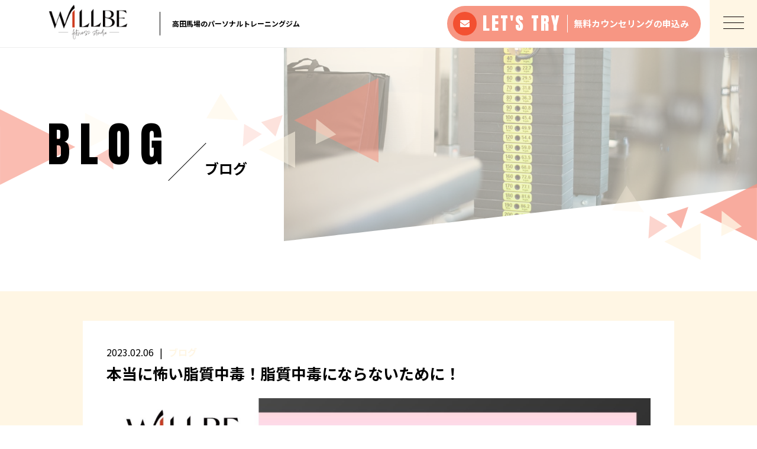

--- FILE ---
content_type: text/html; charset=UTF-8
request_url: https://willbefit.jp/2023/02/06/%E6%9C%AC%E5%BD%93%E3%81%AB%E6%80%96%E3%81%84%E8%84%82%E8%B3%AA%E4%B8%AD%E6%AF%92%EF%BC%81%E8%84%82%E8%B3%AA%E4%B8%AD%E6%AF%92%E3%81%AB%E3%81%AA%E3%82%89%E3%81%AA%E3%81%84%E3%81%9F%E3%82%81%E3%81%AB/
body_size: 11604
content:
<!DOCTYPE html>
<html dir="ltr" lang="ja">
<head>
<meta charset="UTF-8">

<meta name="viewport" content="width=device-width, initial-scale=1 ,user-scalable=0">


<title>本当に怖い脂質中毒！脂質中毒にならないために！ | WILL BE fitness studio</title>

<meta http-equiv="content-language" content="jpn">

<meta name="format-detection" content="telephone=no">
<!-- 20211213_Facebook_metaタグ設置 -->
<meta name="facebook-domain-verification" content="wg8xcq5dsq1swfn18dlbaefz0fxnbo" />
<!-- Facebook_metaタグ設置 -->
<link href="https://fonts.googleapis.com/css?family=Noto+Sans+JP:400,700&amp;display=swap&amp;subset=japanese" rel="stylesheet">
<link rel="shortcut icon" href="https://willbefit.jp/wp-content/themes/sg076/img/favicon.png">
<link rel="stylesheet" href="https://willbefit.jp/wp-content/themes/sg076/css/reset_min.css">
<link href="https://fonts.googleapis.com/css?family=Anton" rel="stylesheet">
<link rel="stylesheet" href="https://use.fontawesome.com/releases/v5.6.1/css/all.css" integrity="sha384-gfdkjb5BdAXd+lj+gudLWI+BXq4IuLW5IT+brZEZsLFm++aCMlF1V92rMkPaX4PP" crossorigin="anonymous">
<link rel="stylesheet" href="https://willbefit.jp/wp-content/themes/sg076/css/modaal.min.css">
<link rel="stylesheet" href="https://willbefit.jp/wp-content/themes/sg076/css/layout.css">
<link rel="stylesheet" href="https://willbefit.jp/wp-content/themes/sg076/css/fakeLoader.css">
<link rel="stylesheet" href="https://willbefit.jp/wp-content/themes/sg076/css/animate.css">
<meta name='robots' content='max-image-preview:large' />

<!-- All in One SEO Pack 3.1.1 によって Michael Torbert の Semper Fi Web Design[162,219] -->

<meta name="keywords"  content="willbe,willbefitnessstudio,ウィルビー,ダイエット,トレーニング,パーソナル,ボディメイク,新宿,池袋,筋トレ,高田馬場" />

<link rel="canonical" href="https://willbefit.jp/2023/02/06/本当に怖い脂質中毒！脂質中毒にならないために/" />
<!-- All in One SEO Pack -->
<link rel='stylesheet'  href='https://willbefit.jp/wp-content/plugins/instagram-feed/css/sbi-styles.min.css?ver=2.9.2'  media='all'>
<link rel='stylesheet'  href='https://willbefit.jp/wp-includes/css/dist/block-library/style.min.css?ver=6.6.4'  media='all'>
<style id='classic-theme-styles-inline-css' type='text/css'>
/*! This file is auto-generated */
.wp-block-button__link{color:#fff;background-color:#32373c;border-radius:9999px;box-shadow:none;text-decoration:none;padding:calc(.667em + 2px) calc(1.333em + 2px);font-size:1.125em}.wp-block-file__button{background:#32373c;color:#fff;text-decoration:none}
</style>
<style id='global-styles-inline-css' type='text/css'>
:root{--wp--preset--aspect-ratio--square: 1;--wp--preset--aspect-ratio--4-3: 4/3;--wp--preset--aspect-ratio--3-4: 3/4;--wp--preset--aspect-ratio--3-2: 3/2;--wp--preset--aspect-ratio--2-3: 2/3;--wp--preset--aspect-ratio--16-9: 16/9;--wp--preset--aspect-ratio--9-16: 9/16;--wp--preset--color--black: #000000;--wp--preset--color--cyan-bluish-gray: #abb8c3;--wp--preset--color--white: #ffffff;--wp--preset--color--pale-pink: #f78da7;--wp--preset--color--vivid-red: #cf2e2e;--wp--preset--color--luminous-vivid-orange: #ff6900;--wp--preset--color--luminous-vivid-amber: #fcb900;--wp--preset--color--light-green-cyan: #7bdcb5;--wp--preset--color--vivid-green-cyan: #00d084;--wp--preset--color--pale-cyan-blue: #8ed1fc;--wp--preset--color--vivid-cyan-blue: #0693e3;--wp--preset--color--vivid-purple: #9b51e0;--wp--preset--gradient--vivid-cyan-blue-to-vivid-purple: linear-gradient(135deg,rgba(6,147,227,1) 0%,rgb(155,81,224) 100%);--wp--preset--gradient--light-green-cyan-to-vivid-green-cyan: linear-gradient(135deg,rgb(122,220,180) 0%,rgb(0,208,130) 100%);--wp--preset--gradient--luminous-vivid-amber-to-luminous-vivid-orange: linear-gradient(135deg,rgba(252,185,0,1) 0%,rgba(255,105,0,1) 100%);--wp--preset--gradient--luminous-vivid-orange-to-vivid-red: linear-gradient(135deg,rgba(255,105,0,1) 0%,rgb(207,46,46) 100%);--wp--preset--gradient--very-light-gray-to-cyan-bluish-gray: linear-gradient(135deg,rgb(238,238,238) 0%,rgb(169,184,195) 100%);--wp--preset--gradient--cool-to-warm-spectrum: linear-gradient(135deg,rgb(74,234,220) 0%,rgb(151,120,209) 20%,rgb(207,42,186) 40%,rgb(238,44,130) 60%,rgb(251,105,98) 80%,rgb(254,248,76) 100%);--wp--preset--gradient--blush-light-purple: linear-gradient(135deg,rgb(255,206,236) 0%,rgb(152,150,240) 100%);--wp--preset--gradient--blush-bordeaux: linear-gradient(135deg,rgb(254,205,165) 0%,rgb(254,45,45) 50%,rgb(107,0,62) 100%);--wp--preset--gradient--luminous-dusk: linear-gradient(135deg,rgb(255,203,112) 0%,rgb(199,81,192) 50%,rgb(65,88,208) 100%);--wp--preset--gradient--pale-ocean: linear-gradient(135deg,rgb(255,245,203) 0%,rgb(182,227,212) 50%,rgb(51,167,181) 100%);--wp--preset--gradient--electric-grass: linear-gradient(135deg,rgb(202,248,128) 0%,rgb(113,206,126) 100%);--wp--preset--gradient--midnight: linear-gradient(135deg,rgb(2,3,129) 0%,rgb(40,116,252) 100%);--wp--preset--font-size--small: 13px;--wp--preset--font-size--medium: 20px;--wp--preset--font-size--large: 36px;--wp--preset--font-size--x-large: 42px;--wp--preset--spacing--20: 0.44rem;--wp--preset--spacing--30: 0.67rem;--wp--preset--spacing--40: 1rem;--wp--preset--spacing--50: 1.5rem;--wp--preset--spacing--60: 2.25rem;--wp--preset--spacing--70: 3.38rem;--wp--preset--spacing--80: 5.06rem;--wp--preset--shadow--natural: 6px 6px 9px rgba(0, 0, 0, 0.2);--wp--preset--shadow--deep: 12px 12px 50px rgba(0, 0, 0, 0.4);--wp--preset--shadow--sharp: 6px 6px 0px rgba(0, 0, 0, 0.2);--wp--preset--shadow--outlined: 6px 6px 0px -3px rgba(255, 255, 255, 1), 6px 6px rgba(0, 0, 0, 1);--wp--preset--shadow--crisp: 6px 6px 0px rgba(0, 0, 0, 1);}:where(.is-layout-flex){gap: 0.5em;}:where(.is-layout-grid){gap: 0.5em;}body .is-layout-flex{display: flex;}.is-layout-flex{flex-wrap: wrap;align-items: center;}.is-layout-flex > :is(*, div){margin: 0;}body .is-layout-grid{display: grid;}.is-layout-grid > :is(*, div){margin: 0;}:where(.wp-block-columns.is-layout-flex){gap: 2em;}:where(.wp-block-columns.is-layout-grid){gap: 2em;}:where(.wp-block-post-template.is-layout-flex){gap: 1.25em;}:where(.wp-block-post-template.is-layout-grid){gap: 1.25em;}.has-black-color{color: var(--wp--preset--color--black) !important;}.has-cyan-bluish-gray-color{color: var(--wp--preset--color--cyan-bluish-gray) !important;}.has-white-color{color: var(--wp--preset--color--white) !important;}.has-pale-pink-color{color: var(--wp--preset--color--pale-pink) !important;}.has-vivid-red-color{color: var(--wp--preset--color--vivid-red) !important;}.has-luminous-vivid-orange-color{color: var(--wp--preset--color--luminous-vivid-orange) !important;}.has-luminous-vivid-amber-color{color: var(--wp--preset--color--luminous-vivid-amber) !important;}.has-light-green-cyan-color{color: var(--wp--preset--color--light-green-cyan) !important;}.has-vivid-green-cyan-color{color: var(--wp--preset--color--vivid-green-cyan) !important;}.has-pale-cyan-blue-color{color: var(--wp--preset--color--pale-cyan-blue) !important;}.has-vivid-cyan-blue-color{color: var(--wp--preset--color--vivid-cyan-blue) !important;}.has-vivid-purple-color{color: var(--wp--preset--color--vivid-purple) !important;}.has-black-background-color{background-color: var(--wp--preset--color--black) !important;}.has-cyan-bluish-gray-background-color{background-color: var(--wp--preset--color--cyan-bluish-gray) !important;}.has-white-background-color{background-color: var(--wp--preset--color--white) !important;}.has-pale-pink-background-color{background-color: var(--wp--preset--color--pale-pink) !important;}.has-vivid-red-background-color{background-color: var(--wp--preset--color--vivid-red) !important;}.has-luminous-vivid-orange-background-color{background-color: var(--wp--preset--color--luminous-vivid-orange) !important;}.has-luminous-vivid-amber-background-color{background-color: var(--wp--preset--color--luminous-vivid-amber) !important;}.has-light-green-cyan-background-color{background-color: var(--wp--preset--color--light-green-cyan) !important;}.has-vivid-green-cyan-background-color{background-color: var(--wp--preset--color--vivid-green-cyan) !important;}.has-pale-cyan-blue-background-color{background-color: var(--wp--preset--color--pale-cyan-blue) !important;}.has-vivid-cyan-blue-background-color{background-color: var(--wp--preset--color--vivid-cyan-blue) !important;}.has-vivid-purple-background-color{background-color: var(--wp--preset--color--vivid-purple) !important;}.has-black-border-color{border-color: var(--wp--preset--color--black) !important;}.has-cyan-bluish-gray-border-color{border-color: var(--wp--preset--color--cyan-bluish-gray) !important;}.has-white-border-color{border-color: var(--wp--preset--color--white) !important;}.has-pale-pink-border-color{border-color: var(--wp--preset--color--pale-pink) !important;}.has-vivid-red-border-color{border-color: var(--wp--preset--color--vivid-red) !important;}.has-luminous-vivid-orange-border-color{border-color: var(--wp--preset--color--luminous-vivid-orange) !important;}.has-luminous-vivid-amber-border-color{border-color: var(--wp--preset--color--luminous-vivid-amber) !important;}.has-light-green-cyan-border-color{border-color: var(--wp--preset--color--light-green-cyan) !important;}.has-vivid-green-cyan-border-color{border-color: var(--wp--preset--color--vivid-green-cyan) !important;}.has-pale-cyan-blue-border-color{border-color: var(--wp--preset--color--pale-cyan-blue) !important;}.has-vivid-cyan-blue-border-color{border-color: var(--wp--preset--color--vivid-cyan-blue) !important;}.has-vivid-purple-border-color{border-color: var(--wp--preset--color--vivid-purple) !important;}.has-vivid-cyan-blue-to-vivid-purple-gradient-background{background: var(--wp--preset--gradient--vivid-cyan-blue-to-vivid-purple) !important;}.has-light-green-cyan-to-vivid-green-cyan-gradient-background{background: var(--wp--preset--gradient--light-green-cyan-to-vivid-green-cyan) !important;}.has-luminous-vivid-amber-to-luminous-vivid-orange-gradient-background{background: var(--wp--preset--gradient--luminous-vivid-amber-to-luminous-vivid-orange) !important;}.has-luminous-vivid-orange-to-vivid-red-gradient-background{background: var(--wp--preset--gradient--luminous-vivid-orange-to-vivid-red) !important;}.has-very-light-gray-to-cyan-bluish-gray-gradient-background{background: var(--wp--preset--gradient--very-light-gray-to-cyan-bluish-gray) !important;}.has-cool-to-warm-spectrum-gradient-background{background: var(--wp--preset--gradient--cool-to-warm-spectrum) !important;}.has-blush-light-purple-gradient-background{background: var(--wp--preset--gradient--blush-light-purple) !important;}.has-blush-bordeaux-gradient-background{background: var(--wp--preset--gradient--blush-bordeaux) !important;}.has-luminous-dusk-gradient-background{background: var(--wp--preset--gradient--luminous-dusk) !important;}.has-pale-ocean-gradient-background{background: var(--wp--preset--gradient--pale-ocean) !important;}.has-electric-grass-gradient-background{background: var(--wp--preset--gradient--electric-grass) !important;}.has-midnight-gradient-background{background: var(--wp--preset--gradient--midnight) !important;}.has-small-font-size{font-size: var(--wp--preset--font-size--small) !important;}.has-medium-font-size{font-size: var(--wp--preset--font-size--medium) !important;}.has-large-font-size{font-size: var(--wp--preset--font-size--large) !important;}.has-x-large-font-size{font-size: var(--wp--preset--font-size--x-large) !important;}
:where(.wp-block-post-template.is-layout-flex){gap: 1.25em;}:where(.wp-block-post-template.is-layout-grid){gap: 1.25em;}
:where(.wp-block-columns.is-layout-flex){gap: 2em;}:where(.wp-block-columns.is-layout-grid){gap: 2em;}
:root :where(.wp-block-pullquote){font-size: 1.5em;line-height: 1.6;}
</style>
<link rel='stylesheet'  href='https://willbefit.jp/wp-content/plugins/add-to-any/addtoany.min.css?ver=1.15'  media='all'>
<script type="text/javascript" src="https://willbefit.jp/wp-includes/js/jquery/jquery.min.js?ver=3.7.1" id="jquery-core-js"></script>
<script type="text/javascript" src="https://willbefit.jp/wp-includes/js/jquery/jquery-migrate.min.js?ver=3.4.1" id="jquery-migrate-js"></script>
<script type="text/javascript" src="https://willbefit.jp/wp-content/plugins/add-to-any/addtoany.min.js?ver=1.1" id="addtoany-js"></script>
<link rel="https://api.w.org/" href="https://willbefit.jp/wp-json/" /><link rel="alternate" title="JSON" type="application/json" href="https://willbefit.jp/wp-json/wp/v2/posts/3502" /><link rel="alternate" title="oEmbed (JSON)" type="application/json+oembed" href="https://willbefit.jp/wp-json/oembed/1.0/embed?url=https%3A%2F%2Fwillbefit.jp%2F2023%2F02%2F06%2F%25e6%259c%25ac%25e5%25bd%2593%25e3%2581%25ab%25e6%2580%2596%25e3%2581%2584%25e8%2584%2582%25e8%25b3%25aa%25e4%25b8%25ad%25e6%25af%2592%25ef%25bc%2581%25e8%2584%2582%25e8%25b3%25aa%25e4%25b8%25ad%25e6%25af%2592%25e3%2581%25ab%25e3%2581%25aa%25e3%2582%2589%25e3%2581%25aa%25e3%2581%2584%25e3%2581%259f%25e3%2582%2581%25e3%2581%25ab%2F" />
<link rel="alternate" title="oEmbed (XML)" type="text/xml+oembed" href="https://willbefit.jp/wp-json/oembed/1.0/embed?url=https%3A%2F%2Fwillbefit.jp%2F2023%2F02%2F06%2F%25e6%259c%25ac%25e5%25bd%2593%25e3%2581%25ab%25e6%2580%2596%25e3%2581%2584%25e8%2584%2582%25e8%25b3%25aa%25e4%25b8%25ad%25e6%25af%2592%25ef%25bc%2581%25e8%2584%2582%25e8%25b3%25aa%25e4%25b8%25ad%25e6%25af%2592%25e3%2581%25ab%25e3%2581%25aa%25e3%2582%2589%25e3%2581%25aa%25e3%2581%2584%25e3%2581%259f%25e3%2582%2581%25e3%2581%25ab%2F&#038;format=xml" />

<script data-cfasync="false">
window.a2a_config=window.a2a_config||{};a2a_config.callbacks=[];a2a_config.overlays=[];a2a_config.templates={};a2a_localize = {
	Share: "共有",
	Save: "ブックマーク",
	Subscribe: "購読",
	Email: "メール",
	Bookmark: "ブックマーク",
	ShowAll: "すべて表示する",
	ShowLess: "小さく表示する",
	FindServices: "サービスを探す",
	FindAnyServiceToAddTo: "追加するサービスを今すぐ探す",
	PoweredBy: "Powered by",
	ShareViaEmail: "メールでシェアする",
	SubscribeViaEmail: "メールで購読する",
	BookmarkInYourBrowser: "ブラウザにブックマーク",
	BookmarkInstructions: "このページをブックマークするには、 Ctrl+D または \u2318+D を押下。",
	AddToYourFavorites: "お気に入りに追加",
	SendFromWebOrProgram: "任意のメールアドレスまたはメールプログラムから送信",
	EmailProgram: "メールプログラム",
	More: "詳細&#8230;",
	ThanksForSharing: "Thanks for sharing!",
	ThanksForFollowing: "Thanks for following!"
};

(function(d,s,a,b){a=d.createElement(s);b=d.getElementsByTagName(s)[0];a.async=1;a.src="https://static.addtoany.com/menu/page.js";b.parentNode.insertBefore(a,b);})(document,"script");
</script>
		<style type="text/css" id="wp-custom-css">
			.box3 {
    padding: 0.5em 1em;
    margin: 2em 0;
    color: #2c2c2f;
    background: #cde4ff;/*背景色*/
}
.box3 p {
    margin: 0; 
    padding: 0;
}
.box22{
    padding: 0.5em 1em;
    margin: 1em 0;
    background: #f4f4f4;
    border-left: solid 6px #5bb7ae;
    box-shadow: 0px 2px 3px rgba(0, 0, 0, 0.33);
}
.box22 p {
    margin: 0; 
    padding: 0;
}		</style>
		</head>
<body id="pgTop" class="post-template-default single single-post postid-3502 single-format-standard pages">
<div id="fakeloader" class="fakeloader"></div>
<script src="https://willbefit.jp/wp-content/themes/sg076/js/fakeLoader.min.js"></script>
<script> // ローディング処理
	jQuery('#fakeloader').fakeLoader({
		timeToHide: 600,
		spinner: 'spinner2',
		bgColor: '#fff6e4',
	});
</script>
<header class="siteHeader">

	<div class="siteHeaderInner page">
		<div class="logoWrap">
			<p class="logo">
			<a href="https://willbefit.jp/"><img src="https://willbefit.jp/wp-content/themes/sg076/img/logo2.png" alt="WILL BE fitness studio" height="200"></a>
			</p>
						<p class="headline">高田馬場のパーソナルトレーニングジム</p>
					</div>

		<p class="entryBtn"><a href="https://willbefit.jp/contact/"><span class="bgCircle"><i class="fas fa-envelope"></i></span><span class="en">LET'S <br class="sp">TRY</span><span class="txt">無料カウンセリングの<br class="sp">申込み</span></a></p>

		<p class="hum"><a href="#hum" class="inline"><span class="hamburger-box"><span class="hamburger-inner"></span></span></a></p>
		
		<div id="hum">
			<p><a class="closeBT"><span class="hamburger-box"><span class="hamburger-inner"></span></span></a></p>
			<ul class="humNavi">
<li class="navHome"><a href="https://willbefit.jp"><span class="en">HOME</span>ホーム</a></li>
<li><a href="https://willbefit.jp/about/"><span class="en">ABOUT</span>アバウト</a></li><li><a href="https://willbefit.jp/price/"><span class="en">PRICE</span>料金プラン</a></li><li><a href="https://willbefit.jp/voice/"><span class="en">VOICE</span>お客様の声</a></li><li><a href="https://body-make.jp/willbefit/"><span class="en">INTERVIEW</span>潜入取材</a></li>
<li><a href="https://willbefit.jp/faq/"><span class="en">FAQ</span>よくある質問</a></li><li><a href="https://willbefit.jp/access/"><span class="en">ACCESS</span>アクセス</a></li><li><a href="https://willbefit.jp/blog/"><span class="en">BLOG</span>ブログ</a></li><li><a href="https://willbefit.jp/contact/"><span class="en">CONTACT</span>お問い合わせ※高田馬場店のみとなります。</a></li><li class="navPrivacy none"><a href="https://willbefit.jp/privacy/"><span class="en">PRIVACY POLICY</span>プライバシーポリシー</a></li>			</ul>
		</div>
	
	</div>

</header><!--siteHeader-->

<section class="mainVisual">
	<h1 class="pageTtl"><span class="en">BLOG</span><span class="jp">ブログ</span></h1>
	<div class="tiltImg">
		<picture>
			<source srcset="https://willbefit.jp/wp-content/uploads/2019/07/mv_blog.jpg" media="(min-width: 768px)">
			<img class="reImg" src="https://willbefit.jp/wp-content/uploads/2019/07/sp_mv_blog.jpg" alt="" >
		</picture>
<div class="svgWrap">
	<svg class="dia" xmlns="http://www.w3.org/2000/svg" xmlns:xlink="http://www.w3.org/1999/xlink" viewBox="0 0 3200 562">
		<path class="path" d="M3200,950H0l2-388h3198V950z" data-to="M3200,950H0l2-388l3198-362V950z" fill="#ffffff"/>
	</svg>
</div>
	</div>
<!--leftBG-->
<div class="leftBg">
	<div class="svgWrapTri">
		<svg class="leftBgSVG" data-name="leftBg" xmlns="http://www.w3.org/2000/svg" viewBox="0 0 516 322" xml:space="preserve">
			<path data-name="triangle01" class="triangle01" d="M320.5,160.6L0.2,321.2L0,0L320.5,160.6z" fill="#f79686" fill-opacity="0.8" />
			<path data-name="triangle02" class="triangle02" d="M516,93l-154,77V16L516,93z" fill="#fff6e4" fill-opacity="0.4"/>
			<path data-name="triangle03" class="triangle03" d="M477.2,160.4l5.8,96l-80.2-53L477.2,160.4z" fill="#f79686" fill-opacity="0.7"/>
		</svg>
	</div>
</div>
<!--//leftBg--><!--centerBG-->
<div class="centerBg">
	<div class="svgWrapTri">
		<svg class="centerBgSVG" data-name="centerBg" xmlns="http://www.w3.org/2000/svg" viewBox="0 0 728 380" xml:space="preserve">
			<path data-name="triC01" class="triC01" d="M372,179l357-179V358Z" fill="#f79683" fill-opacity="0.56" transform="translate(-0.719)"/>
			<path data-name="triC02" class="triC02" d="M136.178,178.9L0.731,170.919,61.545,65.587Z" fill="#fff6e4" fill-opacity="0.56" transform="translate(-0.719)"/>
			<path data-name="triC03" class="triC03" d="M222,303l154-77V380Z" fill="#fff6e4" fill-opacity="0.56" transform="translate(-0.719)"/>
			<path data-name="triC04" class="triC04" d="M465.4,172.645l84.551,66.115-86.711,41.195Z" fill="#fff6e4" fill-opacity="0.49" transform="translate(-0.719)"/>
			<path data-name="triC05" class="triC05" d="M323.593,156.572l-30.406,91.217-60.811-60.811Z" fill="#f79683" fill-opacity="0.28" transform="translate(-0.719)"/>
			<path data-name="triC06" class="triC06" d="M154.756,290.239l5.761-95.979,74.478,43Z" fill="#f79683" fill-opacity="0.21" transform="translate(-0.719)"/>
		</svg>
	</div>
</div>
<!--//centerBG-->
<!--RightBG-->
<div class="rightBg">
	<div class="svgWrapTri">
		<svg class="rightBgSVG" data-name="rightBg" xmlns="http://www.w3.org/2000/svg" viewBox="0 0 614 322" xml:space="preserve">
			<path data-name="triangle04" class="triangle04" d="M371.3,120.5L613.8,0v241L371.3,120.5z" fill="#f79686" style="opacity:0.8"/>
			<path data-name="triangle05" class="triangle05" d="M464.7,114.1l84.6,66.1l-86.7,41.2L464.7,114.1z" fill="#fff6e4" style="opacity:0.8"/>
			<path data-name="triangle06" class="triangle06" d="M221.3,244.5l154-77v154L221.3,244.5z" fill="#fff6e4" style="opacity:0.8"/>
			<path data-name="triangle07" class="triangle07" d="M322.9,98.1l-30.4,91.2l-60.8-60.8L322.9,98.1z" fill="#f79686" style="opacity:0.7"/>
			<path data-name="triangle08" class="triangle08" d="M154,231.7l5.8-96l74.5,43L154,231.7z" fill="#f79686" style="opacity:0.4"/>
			<path data-name="triangle09" class="triangle09" d="M135.4,120.4L0,112.4L60.8,7.1L135.4,120.4z" fill="#fff6e4" style="opacity:0.3"/>
		</svg>
	</div>
</div>
<!--//RightBG-->
</section><!--mainVisual-->

<main id="cnt" class="blogCnt">
<section class="cntWrap blog">
	<div class="tiltBox">
		<div class="inner mw1000">
			<div class="blogInner">
	
				
				
				<article>
					<div class="headingWrap">
						<p class="meta"><time class="enC">2023.02.06</time><span class="category"><a href="https://willbefit.jp/category/blog">ブログ</a></span></p>
						<h1 class="singleTtl">本当に怖い脂質中毒！脂質中毒にならないために！</h1>
					</div>
					<p class="image"><img width="2048" height="1076" src="https://willbefit.jp/wp-content/uploads/2023/02/photo-output-23.jpg" class="attachment- size- wp-post-image" alt="" decoding="async" fetchpriority="high" srcset="https://willbefit.jp/wp-content/uploads/2023/02/photo-output-23.jpg 2048w, https://willbefit.jp/wp-content/uploads/2023/02/photo-output-23-300x158.jpg 300w, https://willbefit.jp/wp-content/uploads/2023/02/photo-output-23-1024x538.jpg 1024w, https://willbefit.jp/wp-content/uploads/2023/02/photo-output-23-768x404.jpg 768w, https://willbefit.jp/wp-content/uploads/2023/02/photo-output-23-1536x807.jpg 1536w" sizes="(max-width: 2048px) 100vw, 2048px" /></p>
					<div class="singleContent">
						<p>皆さんこんにちは！<br />
will be fitness studio トレーナー藤川です！</p>
<p>皆さんは「脂質中毒」という言葉をご存知でしょうか？<br />
アルコール中毒や糖質中毒は最近よく耳にしますが、脂質にもかなり中毒性があるのです！</p>
<p>そしてこの脂質中毒はダイエットの妨げになるだけではなく、深刻な健康被害につながることも！<br />
そこで今回はこの脂質中毒について解説していきます！</p>
<p>&nbsp;</p>
<div class="box22">
<p>▲人類は脂質を欲するようデザインされている</p>
</div>
<p><img loading="lazy" decoding="async" src="https://willbefit.jp/wp-content/uploads/2021/09/EA04A767-F77A-48F9-93E7-D51DC88B8A73-291x300.png" alt="" width="291" height="300" class="alignnone size-medium wp-image-3105" srcset="https://willbefit.jp/wp-content/uploads/2021/09/EA04A767-F77A-48F9-93E7-D51DC88B8A73-291x300.png 291w, https://willbefit.jp/wp-content/uploads/2021/09/EA04A767-F77A-48F9-93E7-D51DC88B8A73.png 388w" sizes="(max-width: 291px) 100vw, 291px" /></p>
<p>脂質はとりすぎると健康によくない！というのは皆さん何となくイメージできるかと思います！<br />
しかし、ついつい手が伸びてしまう美味しいものは多くの脂質を含んでいることがほとんどですよね…。</p>
<p>それは、<strong>人類の脳は脂質を欲するよう設計されている</strong>からなのです！<br />
人類が生まれたはるか昔、常に飢餓と隣り合わせだった人類にとって、カロリーを多く含む脂質は貴重な栄養源でした！<br />
飢えに抗うためにエネルギーを蓄える機能を有する私たちにとって脂質は、命を繋ぐためにとても重要だったわけです！<br />
であれば脂質を美味しい！と感じ、本能的に脂質を欲することも自然と言えます！</p>
<p>&nbsp;</p>
<div class="box22">
<p>▲外食が多い人は注意！</p>
</div>
<p><img loading="lazy" decoding="async" src="https://willbefit.jp/wp-content/uploads/2021/07/kyusyoku_koujou_ryouri-300x295.png" alt="" width="300" height="295" class="alignnone size-medium wp-image-2836" srcset="https://willbefit.jp/wp-content/uploads/2021/07/kyusyoku_koujou_ryouri-300x295.png 300w, https://willbefit.jp/wp-content/uploads/2021/07/kyusyoku_koujou_ryouri-768x756.png 768w, https://willbefit.jp/wp-content/uploads/2021/07/kyusyoku_koujou_ryouri.png 800w" sizes="(max-width: 300px) 100vw, 300px" /></p>
<p><strong>コンビニ弁当や外食においてはほとんどの食品が高脂質</strong>であると言えます！<br />
提供する側としては「より美味しいもの」を提供してお客さんにたくさん来てもらってリピートしてもらいたいですから、脂質の多い食事を美味しいと感じる以上は脂質の多いものの方が売れるのです！</p>
<p>トランス脂肪酸や業務用の安価な油、劣化し参加した油は健康への悪影響も多く報告されており、これらは外食で摂取してしまうことがほとんどです…。<br />
脂質に関して言えば、普通の食事をしているつもりでも摂りすぎてしまっていることがほとんどなので、かなりしっかり意識して制限する必要があるでしょう！</p>
<p>&nbsp;</p>
<div class="box22">
<p>▲食生活を見直してみましょう！</p>
</div>
<p><img loading="lazy" decoding="async" src="https://willbefit.jp/wp-content/uploads/2021/07/0B7D04B2-8ED3-4874-945D-865B52049684-300x288.png" alt="" width="300" height="288" class="alignnone size-medium wp-image-2930" srcset="https://willbefit.jp/wp-content/uploads/2021/07/0B7D04B2-8ED3-4874-945D-865B52049684-300x288.png 300w, https://willbefit.jp/wp-content/uploads/2021/07/0B7D04B2-8ED3-4874-945D-865B52049684.png 400w" sizes="(max-width: 300px) 100vw, 300px" /></p>
<p>脂質中毒にならないための一番簡単な方法は脂質を減らすことです！<br />
これは当たり前ですね…！</p>
<p>脂質を控えるために必要なキーワードは<strong>「脂肪味」</strong>です！<br />
人間には脂肪味と言われる６つ目の味覚が存在すると近年言われています！</p>
<p>この脂肪味は脂肪の多い少ないを感じる味覚で、その感じ方にはかなり大きな個人差があると言われています！<br />
そして脂肪味は<strong>脂質を多く摂れば摂るほどに鈍感になっていく</strong>とも言われているのです！</p>
<p>つまり、脂質を摂取すればするほどより多くの脂質が欲しくなるということです！</p>
<p>一度鈍感になってしまった舌も、10日で細胞が生まれ変わると言われているので、これから脂質中毒を脱却するためにまずは10日！<br />
<strong>10日ほど脂質の少ない食事を意識してみてください！</strong><br />
そうすることで鈍感になってしまった脂肪味を感じる細胞が生まれ変わり、繊細な舌を手に入れることができるでしょう！</p>
<p>すると普段は普通に食べていた脂っこいものも、なんか油っぽいなぁと感じるようになるかもしれません！</p>
<p>繊細な舌を手に入れ、食生活改善の第一歩にしてみてくださいね！</p>
					</div>

					<style>
.tableTtl {
	font-size:18px;
	font-weight:bold;
	margin-bottom:1em;
	margin-top:3em;
}

.tableContents {
	padding:15px;
	background:#eee;
	margin-bottom:30px;
}

.tableContents li {
	margin-bottom:15px;
}

.tableContents li:last-child {
	margin-bottom:0;
}

.tableContents li a {
	text-decoration:underline;
	font-size:16px;
	font-weight:bold;
}

.tableContents li a:hover {
	text-decoration:none;
}

.seoTtl01 {
	font-size:20px;
	border-bottom:1px solid #ccc;
	margin-bottom:1em;
	margin-top:3em;
	font-weight:bold;
	text-align:left;
	line-height:1.4  !important;
}

.seoTtl02 {
	padding:10px;
	background:#eee;
	margin-bottom:1em;
	font-weight:bold;
	margin-top:1.5em;
	text-align:left;
}

.seoTtl01 + .seoTtl02 {
	margin-top:0.5em !important;
}

.seoImg {
	margin-bottom:1em;
	max-width:100%;
	height:auto;
}

.seoLinks {
	margin-top:0.5em;
	margin-bottom:2em;
}

.seoLinks a {
	text-decoration:underline;
}

.seoLinks a:hover {
	text-decoration:none;
	font-weight:bold;
}

.seoText {
	word-break: normal;
	word-wrap: break-word;
	line-height:2;
	font-size:16px;
	margin-bottom:1.5em;
	text-align:left;
}

.seoBlockH3 {
	padding-left:2.5em;
}

.tableContents .seoBlockH3 a {
	font-weight:normal !important;
}

#seoAnchor {
	padding-top:100px;
	margin-top:-100px;
}

@media screen and (max-width: 770px) {
	.tableTtl {
	font-size:16px;
	}
	
	.tableContents li a {
	font-size:13px;
	font-weight:bold;
	}

	.seoTtl01 {
	font-size:16px;
	}
	
	.seoText {
	word-break: normal;
	word-wrap: break-word;
	line-height:2;
	font-size:14px;
}

	.seoBlockH3 {
	padding-left:0.5em;
	}
	
	.tableContents .seoBlockH3 a {
		font-weight:normal;
	}
}
</style>






					<div class="snsWrap mb50">
						<h3 class="ttlF"><span class="en">SHARE</span><span class="jp">シェアする</span></h3>
						<div class="addtoany_shortcode"><div class="a2a_kit a2a_kit_size_32 addtoany_list" data-a2a-url="https://willbefit.jp/2023/02/06/%e6%9c%ac%e5%bd%93%e3%81%ab%e6%80%96%e3%81%84%e8%84%82%e8%b3%aa%e4%b8%ad%e6%af%92%ef%bc%81%e8%84%82%e8%b3%aa%e4%b8%ad%e6%af%92%e3%81%ab%e3%81%aa%e3%82%89%e3%81%aa%e3%81%84%e3%81%9f%e3%82%81%e3%81%ab/" data-a2a-title="本当に怖い脂質中毒！脂質中毒にならないために！"><a class="a2a_button_facebook" href="https://www.addtoany.com/add_to/facebook?linkurl=https%3A%2F%2Fwillbefit.jp%2F2023%2F02%2F06%2F%25e6%259c%25ac%25e5%25bd%2593%25e3%2581%25ab%25e6%2580%2596%25e3%2581%2584%25e8%2584%2582%25e8%25b3%25aa%25e4%25b8%25ad%25e6%25af%2592%25ef%25bc%2581%25e8%2584%2582%25e8%25b3%25aa%25e4%25b8%25ad%25e6%25af%2592%25e3%2581%25ab%25e3%2581%25aa%25e3%2582%2589%25e3%2581%25aa%25e3%2581%2584%25e3%2581%259f%25e3%2582%2581%25e3%2581%25ab%2F&amp;linkname=%E6%9C%AC%E5%BD%93%E3%81%AB%E6%80%96%E3%81%84%E8%84%82%E8%B3%AA%E4%B8%AD%E6%AF%92%EF%BC%81%E8%84%82%E8%B3%AA%E4%B8%AD%E6%AF%92%E3%81%AB%E3%81%AA%E3%82%89%E3%81%AA%E3%81%84%E3%81%9F%E3%82%81%E3%81%AB%EF%BC%81" title="Facebook" rel="nofollow noopener" target="_blank"></a><a class="a2a_button_twitter" href="https://www.addtoany.com/add_to/twitter?linkurl=https%3A%2F%2Fwillbefit.jp%2F2023%2F02%2F06%2F%25e6%259c%25ac%25e5%25bd%2593%25e3%2581%25ab%25e6%2580%2596%25e3%2581%2584%25e8%2584%2582%25e8%25b3%25aa%25e4%25b8%25ad%25e6%25af%2592%25ef%25bc%2581%25e8%2584%2582%25e8%25b3%25aa%25e4%25b8%25ad%25e6%25af%2592%25e3%2581%25ab%25e3%2581%25aa%25e3%2582%2589%25e3%2581%25aa%25e3%2581%2584%25e3%2581%259f%25e3%2582%2581%25e3%2581%25ab%2F&amp;linkname=%E6%9C%AC%E5%BD%93%E3%81%AB%E6%80%96%E3%81%84%E8%84%82%E8%B3%AA%E4%B8%AD%E6%AF%92%EF%BC%81%E8%84%82%E8%B3%AA%E4%B8%AD%E6%AF%92%E3%81%AB%E3%81%AA%E3%82%89%E3%81%AA%E3%81%84%E3%81%9F%E3%82%81%E3%81%AB%EF%BC%81" title="Twitter" rel="nofollow noopener" target="_blank"></a><a class="a2a_button_line" href="https://www.addtoany.com/add_to/line?linkurl=https%3A%2F%2Fwillbefit.jp%2F2023%2F02%2F06%2F%25e6%259c%25ac%25e5%25bd%2593%25e3%2581%25ab%25e6%2580%2596%25e3%2581%2584%25e8%2584%2582%25e8%25b3%25aa%25e4%25b8%25ad%25e6%25af%2592%25ef%25bc%2581%25e8%2584%2582%25e8%25b3%25aa%25e4%25b8%25ad%25e6%25af%2592%25e3%2581%25ab%25e3%2581%25aa%25e3%2582%2589%25e3%2581%25aa%25e3%2581%2584%25e3%2581%259f%25e3%2582%2581%25e3%2581%25ab%2F&amp;linkname=%E6%9C%AC%E5%BD%93%E3%81%AB%E6%80%96%E3%81%84%E8%84%82%E8%B3%AA%E4%B8%AD%E6%AF%92%EF%BC%81%E8%84%82%E8%B3%AA%E4%B8%AD%E6%AF%92%E3%81%AB%E3%81%AA%E3%82%89%E3%81%AA%E3%81%84%E3%81%9F%E3%82%81%E3%81%AB%EF%BC%81" title="Line" rel="nofollow noopener" target="_blank"></a><a class="a2a_button_copy_link" href="https://www.addtoany.com/add_to/copy_link?linkurl=https%3A%2F%2Fwillbefit.jp%2F2023%2F02%2F06%2F%25e6%259c%25ac%25e5%25bd%2593%25e3%2581%25ab%25e6%2580%2596%25e3%2581%2584%25e8%2584%2582%25e8%25b3%25aa%25e4%25b8%25ad%25e6%25af%2592%25ef%25bc%2581%25e8%2584%2582%25e8%25b3%25aa%25e4%25b8%25ad%25e6%25af%2592%25e3%2581%25ab%25e3%2581%25aa%25e3%2582%2589%25e3%2581%25aa%25e3%2581%2584%25e3%2581%259f%25e3%2582%2581%25e3%2581%25ab%2F&amp;linkname=%E6%9C%AC%E5%BD%93%E3%81%AB%E6%80%96%E3%81%84%E8%84%82%E8%B3%AA%E4%B8%AD%E6%AF%92%EF%BC%81%E8%84%82%E8%B3%AA%E4%B8%AD%E6%AF%92%E3%81%AB%E3%81%AA%E3%82%89%E3%81%AA%E3%81%84%E3%81%9F%E3%82%81%E3%81%AB%EF%BC%81" title="Copy Link" rel="nofollow noopener" target="_blank"></a><a class="a2a_dd addtoany_share_save addtoany_share" href="https://www.addtoany.com/share"></a></div></div>					</div>
					<p class="alingC"><a href="https://willbefit.jp/blog/" class="btnA ma">ブログ一覧<i></i></a></p>

				</article>

				<aside class="subWrap">
	<dl class="categoryDl">
		<dt class="subTtlC"><span class="en">CATEGORY</span><span class="jp">カテゴリ</span></dt>
		<dd>
			<ul>
			<li><a href="https://willbefit.jp/category/blog-info/">お知らせ</a></li><li><a href="https://willbefit.jp/category/campaign/">キャンペーン</a></li><li><a href="https://willbefit.jp/category/blog/">ブログ</a></li>			</ul>
		</dd>
	</dl>
		<dl>
		<dt class="subTtlC"><span class="en">LATEST</span><span class="jp">最新記事</span></dt>
		<dd>
			<ul class="latest">
						<li>
				<a href="https://willbefit.jp/2024/01/21/glp-1%e3%83%80%e3%82%a4%e3%82%a8%e3%83%83%e3%83%88%e3%81%a8%e3%81%af%ef%bc%9f%e5%8a%b9%e6%9e%9c%e3%81%a8%e6%b3%a8%e6%84%8f%e7%82%b9%e3%82%92%e7%9f%a5%e3%82%8d%e3%81%86%ef%bc%81/">
				<time class="bold">2024.01.21</time>
				GLP-1ダイエットとは？効果と注意点を知ろう！				</a>
			</li>
						<li>
				<a href="https://willbefit.jp/2024/01/14/%e6%97%a5%e5%b8%b8%e3%81%ab%e5%b9%b3%e7%a9%8f%e3%82%92%e3%82%82%e3%81%9f%e3%82%89%e3%81%99%e3%83%9e%e3%82%a4%e3%83%b3%e3%83%89%e3%83%95%e3%83%ab%e3%83%8d%e3%82%b9%e3%81%ae%e5%ae%9f%e8%b7%b5%ef%bc%81/">
				<time class="bold">2024.01.14</time>
				日常に平穏をもたらすマインドフルネスの実践！				</a>
			</li>
						<li>
				<a href="https://willbefit.jp/2024/01/07/%e7%97%a9%e3%81%9b%e3%82%8b%e3%81%a0%e3%81%91%e3%81%98%e3%82%83%e3%81%aa%e3%81%84%ef%bc%81%e7%ad%8b%e3%83%88%e3%83%ac%e3%81%8c%e3%82%82%e3%81%9f%e3%82%89%e3%81%99%e9%a9%9a%e3%81%8d%e3%81%ae%e5%81%a5/">
				<time class="bold">2024.01.07</time>
				痩せるだけじゃない！筋トレがもたらす驚きの健康効果！				</a>
			</li>
						<li>
				<a href="https://willbefit.jp/2023/12/07/%e5%a4%b1%e6%95%97%e3%81%97%e3%81%aa%e3%81%84%e5%bf%83%e3%81%ae%e6%ba%96%e5%82%99%ef%bc%81%e3%83%80%e3%82%a4%e3%82%a8%e3%83%83%e3%83%88%e5%89%8d%e3%81%ab%e8%80%83%e3%81%88%e3%81%a6%e3%81%8a%e3%81%8f/">
				<time class="bold">2023.12.07</time>
				失敗しない心の準備！ダイエット前に考えておくべき事				</a>
			</li>
						<li>
				<a href="https://willbefit.jp/2023/11/24/%e7%ad%8b%e8%82%89%e3%82%92%e3%81%a4%e3%81%91%e3%81%9f%e3%81%8f%e3%81%aa%e3%81%84%e3%80%82%e3%81%9d%e3%82%93%e3%81%aa%e3%81%82%e3%81%aa%e3%81%9f%e3%81%ab%e8%81%9e%e3%81%84%e3%81%a6%e3%81%bb/">
				<time class="bold">2023.11.24</time>
				筋肉をつけたくない…。そんなあなたに聞いてほしい！				</a>
			</li>
						</ul>
		</dd>
	</dl>
</aside>
			</div><!--blogInner-->
		</div>
<div class="svgWrap">
	<svg class="dia" xmlns="http://www.w3.org/2000/svg" xmlns:xlink="http://www.w3.org/1999/xlink" viewBox="0 0 3200 562">
		<path class="path" d="M3200,950H0l2-388h3198V950z" data-to="M3200,950H0l2-388l3198-362V950z" fill="#ffffff"/>
	</svg>
</div>
	</div>
	<!--RightBG-->
<div class="rightBg">
	<div class="svgWrapTri">
		<svg class="rightBgSVG" data-name="rightBg" xmlns="http://www.w3.org/2000/svg" viewBox="0 0 614 322" xml:space="preserve">
			<path data-name="triangle04" class="triangle04" d="M371.3,120.5L613.8,0v241L371.3,120.5z" fill="#f79686" style="opacity:0.8"/>
			<path data-name="triangle05" class="triangle05" d="M464.7,114.1l84.6,66.1l-86.7,41.2L464.7,114.1z" fill="#fff6e4" style="opacity:0.8"/>
			<path data-name="triangle06" class="triangle06" d="M221.3,244.5l154-77v154L221.3,244.5z" fill="#fff6e4" style="opacity:0.8"/>
			<path data-name="triangle07" class="triangle07" d="M322.9,98.1l-30.4,91.2l-60.8-60.8L322.9,98.1z" fill="#f79686" style="opacity:0.7"/>
			<path data-name="triangle08" class="triangle08" d="M154,231.7l5.8-96l74.5,43L154,231.7z" fill="#f79686" style="opacity:0.4"/>
			<path data-name="triangle09" class="triangle09" d="M135.4,120.4L0,112.4L60.8,7.1L135.4,120.4z" fill="#fff6e4" style="opacity:0.3"/>
		</svg>
	</div>
</div>
<!--//RightBG-->
</section>

<div class="bread">
<p><a href="https://willbefit.jp">ホーム </a> &gt; <a href="https://willbefit.jp/blog">ブログ</a> &gt; 本当に怖い脂質中毒！脂質中毒にならないために！</p>
</div><!--bread-->
</main>


<p id="topBtn"><a href="#pgTop"><i class="fas fa-angle-up"></i></a></p>
<footer id="footer">
  <p class="footLogo"><img src="https://willbefit.jp/wp-content/themes/sg076/img/logo2.png" width="238"></p>
    <address>〒169-0075<br />
東京都新宿区高田馬場4-4-23<br>SHO-ESTATE 303号室<br />
</address>
  
    <div class="footBtnWrap">
    <h2 class="subTtlD">無料カウンセリングは<br class="sp">コチラ！</h2>
    <p>まずは、気軽に無料カウンセリングに<br class="sp">お申込みください！</p>
    <ul class="footBtn">
            <li class="contact">
      <h3>メールでのお問い合わせ　</h3>
      <span class="wrap"><a href="https://willbefit.jp/contact/" class="btnA"><i class="fas fa-lg fa-envelope"></i><span class="jp">お問い合わせ</span></a></span>
      </li>
        </ul>
  </div>
  
  <div class="infoWrap">
  <ul class="footNav">
  <li class="navHome"><a href="https://willbefit.jp"><span class="en">HOME</span>ホーム</a></li>
<li><a href="https://willbefit.jp/about/"><span class="en">ABOUT</span>アバウト</a></li><li><a href="https://willbefit.jp/price/"><span class="en">PRICE</span>料金プラン</a></li><li><a href="https://willbefit.jp/voice/"><span class="en">VOICE</span>お客様の声</a></li><li><a href="https://body-make.jp/willbefit/"><span class="en">INTERVIEW</span>潜入取材</a></li>
<li><a href="https://willbefit.jp/faq/"><span class="en">FAQ</span>よくある質問</a></li><li><a href="https://willbefit.jp/access/"><span class="en">ACCESS</span>アクセス</a></li><li><a href="https://willbefit.jp/blog/"><span class="en">BLOG</span>ブログ</a></li><li><a href="https://willbefit.jp/contact/"><span class="en">CONTACT</span>お問い合わせ※高田馬場店のみとなります。</a></li><li class="navPrivacy none"><a href="https://willbefit.jp/privacy/"><span class="en">PRIVACY POLICY</span>プライバシーポリシー</a></li>  </ul>

  </div><!--infoWrap-->

  <ul class="snsList f_box f_h_sa">
    <li><a href="https://twitter.com/will_be_fitness" target="_blank" rel="nofollow"><i class="fab fa-twitter"></i></a></li>
<!--    <li><a href="https://www.facebook.com/SungroveTest-574499402733655/" target="_blank" rel="nofollow"><i class="fab fa-facebook-f"></i></a></li> -->
    <li><a href="https://www.instagram.com/willbe.fitness.studio/" target="_blank" rel="nofollow"><i class="fab fa-instagram"></i></a></li>
	</ul>
  
  <small class="copy en">&copy; 2018 WILL BE fitness studio </small>

<!-- 20211213_YTMタグ設置 -->
  <script type="text/javascript">
  (function () {
    var tagjs = document.createElement("script");
    var s = document.getElementsByTagName("script")[0];
    tagjs.async = true;
    tagjs.src = "//s.yjtag.jp/tag.js#site=ECz7K0O";
    s.parentNode.insertBefore(tagjs, s);
  }());
</script>
<noscript>
  <iframe src="//b.yjtag.jp/iframe?c=ECz7K0O" width="1" height="1" frameborder="0" scrolling="no" marginheight="0" marginwidth="0"></iframe>
</noscript>
<!-- YTMタグ設置 -->

</footer>
<!-- Instagram Feed JS -->
<script type="text/javascript">
var sbiajaxurl = "https://willbefit.jp/wp-admin/admin-ajax.php";
</script>
<script type="text/javascript">
<!--
	var path = 'https://willbefit.jp/wp-content/themes/sg076';
-->
</script>
<script src="https://willbefit.jp/wp-content/themes/sg076/js/wow.min.js"></script>
<script>
wow = new WOW(
    {
    boxClass: 'wow', // default
    animateClass: 'animated', // default
    offset:0// アニメーションをスタートさせる距離
    }
  );
  wow.init();
</script>
<script>$ = jQuery;</script>
<script src="https://willbefit.jp/wp-content/themes/sg076/js/smooth-scroll.js"></script>
<script src="https://willbefit.jp/wp-content/themes/sg076/js/modaal.min.js"></script>
<script src="https://willbefit.jp/wp-content/themes/sg076/js/jquery.matchHeight.js"></script>
<script src="https://willbefit.jp/wp-content/themes/sg076/js/picturefill.min.js"></script>
<script src="https://willbefit.jp/wp-content/themes/sg076/js/snap.svg-min.js"></script>
<script src="https://willbefit.jp/wp-content/themes/sg076/js/main.js"></script>


</body>
</html>


--- FILE ---
content_type: text/css
request_url: https://willbefit.jp/wp-content/themes/sg076/css/layout.css
body_size: 12124
content:
@charset "UTF-8";

/*使用カラー
#fff6e4;
#f79686
#f79683
#f35031
#454545;
rgba(28, 28, 28, 0.9);
rgba(50, 169, 156, 1)
*/

/*common*/
* {
	box-sizing: border-box;
}
body {
	font-family: "Noto Sans JP", "游ゴシック体", "Yu Gothic", YuGothic, "ヒラギノ角ゴシック Pro", "Hiragino Kaku Gothic Pro", 'メイリオ', Meiryo, Osaka, "ＭＳ Ｐゴシック", "MS PGothic", sans-serif;
	-webkit-font-smoothing: antialiased;
	-moz-osx-font-smoothing: grayscale;
	font-size: 1.6rem;
	line-break: normal;
	line-height: 1.7;
	color: #000000;
	width: 100%;
	padding-top: 80px;
	overflow-x: hidden;
	min-width: 1000px;
}
.en {
	font-family: 'Anton', "游ゴシック体", "Yu Gothic", YuGothic, "ヒラギノ角ゴシック Pro", "Hiragino Kaku Gothic Pro", 'メイリオ', Meiryo, Osaka, "ＭＳ Ｐゴシック", "MS PGothic", sans-serif;
	word-break: break-all;
	letter-spacing: 0.1em;
	font-weight: 400;
}
@media screen and (min-width: 771px) {
	.sp {
		display: none;
	}
}
@media screen and (max-width: 770px) {
	.pc {
		display: block;
	}
}
a {
	text-decoration: none;
	color: #000000;
}
.links {
	text-decoration: underline;
}

.single strong {
		font-weight:bold;
background: -moz-linear-gradient(transparent 50%, #ffcd59 50% );
background: -webkit-linear-gradient(transparent 50%, #ffcd59 50% );
background: -webkit-gradient(linear, 0 0, 0 100%, color-stop(0.5, transparent), color-stop(0.5, #ffcd59));
background: -o-linear-gradient(transparent 50%, #ffcd59 50% );
background: linear-gradient(transparent 50%, #ffcd59 50% ) ;
}


@media screen and (min-width: 769px) {
	.links:hover {
		text-decoration: none;
	}
}
.bold {
	font-weight: bold;
}
img {
	vertical-align: top;
}
.imgWrap .wp-post-image,
.reImg {
	width: 100%;
	height: auto;
}
.wp-post-image,
.reImg02 {
	max-width: 100%;
	height: auto;
}
@media screen and (min-width: 769px) {
	a:hover img {
		opacity: 0.7;
	}
}
.modP {
	margin-bottom: 1em;
}
.modP:last-child {
	margin-bottom: 0;
}
.contentNotice {
	font-size: 13px;
	font-size: 1.3rem;
}
.contentText strong,
.contentNotice strong {
	font-weight: bold;
}
.contentText i,
.contentNotice i {
	font-style: italic;
}
.contentText p,
.contentNotice p {
	margin-bottom: 1em;
}
.contentText p:last-child,
.contentNotice p:last-child {
	margin-bottom: 0;
}
.contentText + .btnA {
	margin-top: 1em;
}

/*header*/
.siteHeader {
	position: fixed;
	top: 0;
	left: 0;
	width: 100%;
	height: 81px;
	z-index: 99;
	background-color: #ffffff;
	border-bottom: 1px solid #eeeeee;
}
.siteHeaderInner {
	position: relative;
	display: -webkit-box;
	display: -ms-flexbox;
	display: flex;
	-webkit-box-pack: space-between;
	-ms-flex-pack: space-between;
	justify-content: space-between;
	-webkit-box-align: center;
	-ms-flex-align: center;
	align-items: center;
	padding: 0 95px 0 0;
}
.siteHeaderInner .logoWrap {
	position: relative;
	display: -webkit-box;
	display: -ms-flexbox;
	display: flex;
	-webkit-box-pack: start;
	-ms-flex-pack: start;
	justify-content: start;
	-webkit-box-align: stretch;
	-ms-flex-align: stretch;
	align-items: stretch;
	padding: 0 0 0 20px;
}
.siteHeaderInner .logo a {
	display: block;
	height: 80px;
	padding: 0 0 0 30px;
	position: relative;
	display: -webkit-box;
	display: -ms-flexbox;
	display: flex;
	-webkit-box-pack: center;
	-ms-flex-pack: center;
	justify-content: center;
	-webkit-box-align: center;
	-ms-flex-align: center;
	align-items: center;
}
.siteHeaderInner .headline {
	font-size: 1.2rem;
	line-height: 1.5;
	font-weight: bold;
	padding: 0 0 0 20px;
	margin: 20px 0 20px 20px;
	border-left: 1px solid #000000;
	display: -webkit-box;
	display: -ms-flexbox;
	display: flex;
	-webkit-box-pack: center;
	-ms-flex-pack: center;
	justify-content: center;
	-webkit-box-align: center;
	-ms-flex-align: center;
	align-items: center;
}
.hum {
	position: absolute;
	right: 0;
	top: 0;
}
.hum a {
	display: block;
	width: 80px;
	height: 80px;
	background: #fff6e4;
	text-align: center;
	position: relative;
}
.hum .hamburger-box {
	display: inline-block;
	width: 35px;
}
.hum .hamburger-inner {
	top: 50%;
	display: block;
	margin-top: -2px
}
.hum .hamburger-inner,
.hum .hamburger-inner:after,
.hum .hamburger-inner:before {
	position: absolute;
	width: 35px;
	height: 1px;
	background-color: #060000
}
.hum .hamburger-inner:after,
.hum .hamburger-inner:before {
	display: block;
	content: ""
}
.hum .hamburger-inner:before {
	top: -10px
}
.hum .hamburger-inner:after {
	bottom: -10px
}
#hum {
	display: none;
}

.modaal-container {
	background-color: rgba(69, 69, 69, 0.5);
}
.modaal-content {
	padding-left: 70%;
	min-height: 100%;
}
.humNavi {
	padding-top: 50px;
}
.humNavi .none {
	display: none;
}
.humNavi .en {
	display: block;
	font-size: 3rem;
	line-height: 1.4;
}
.modaal-content-container {
	background-color: rgba(247, 150, 131, 1);
	min-height: 100vh;
	text-align: center;
}
.humNavi li a {
	color: #fff;
	display: block;
}
@media screen and (min-width: 769px) {
	.humNavi li a:hover .en,
	.humNavi li a:hover {
		opacity: 0.7;
	}
}
.humNavi li {
	margin-bottom: 20px;
}
.closeBT {
	position: fixed;
	right: 0;
	top: 0;
	width: 80px;
	height: 80px;
	display: block;
	cursor: pointer;
	z-index:100;
}
.closeBT .hamburger-box {
	display: inline-block;
	width: 35px;
}
.closeBT .hamburger-inner,
.closeBT .hamburger-inner:after,
.closeBT .hamburger-inner:before {
	position: absolute;
	width: 35px;
	height: 1px;
	background-color: #fff
}
.closeBT .hamburger-inner:after,
.closeBT .hamburger-inner:before {
	display: block;
	content: ""
}
.closeBT .hamburger-inner {
	top: 50%;
	display: block;
	margin-top: -2px;
	transform: rotate(90deg);
	background-color: transparent!important
}
.closeBT .hamburger-inner:before {
	top: 0;
	transform: rotate(-45deg)
}
.closeBT .hamburger-inner:after {
	bottom: 0;
	transform: rotate(45deg)
}
.entryBtn {
	display: inline-block;
	margin-left: auto;
}
.entryBtn a {
	display: -webkit-box;
	display: -ms-flexbox;
	display: flex;
	-webkit-box-pack: center;
	-ms-flex-pack: center;
	justify-content: center;
	-webkit-box-align: center;
	-ms-flex-align: center;
	align-items: center;
	background: #f79683;
	color: #ffffff;
	text-align: center;
	padding: 10px;
	border-radius: 30px;
	transition: background 0.2s linear;
}
.entryBtn .bgCircle {
	display: -webkit-box;
	display: -ms-flexbox;
	display: flex;
	-webkit-box-pack: center;
	-ms-flex-pack: center;
	justify-content: center;
	-webkit-box-align: center;
	-ms-flex-align: center;
	align-items: center;
	background: #f35031;
	color: #fff;
	border-radius: 50%;
	height: 40px;
	width: 40px;
	margin-right: 10px;
	text-align: center;
	transition: background 0.2s linear;
}
@media screen and (min-width: 769px) {
	.entryBtn a:hover {
		background: #f35031;
		color: #fff;
	}
	.entryBtn a:hover .bgCircle {
		background: #f79683;
	}
}
.entryBtn .en {
	display: block;
	font-size: 3.0rem;
	line-height: 1;
	padding-right: 10px;
	border-right: 1px solid #ffffff;
	margin-right: 10px;
}
.entryBtn .txt {
	font-size: 1.5rem;
	line-height: 1.2;
	font-weight: bold;
	padding-right: 10px;
}
.mainVisual {
	position: relative;
	padding-bottom: 0;
	margin-bottom: 85px;
}
.mainVisual .tiltImg {
	width: 62.5%;
	position: relative;
	overflow: hidden;
	z-index: 1;
	margin-left: auto;
	background-color: #fff6e4;
}
.mainVisual .tiltImg img {
	opacity: 0.4;
}
.mainVisual .tiltImg .svgWrap {
	position: absolute;
	bottom: 0;
	left: 0;
}
.leftBg {
	position: absolute;
	width: 16vw;
	left: 0;
	bottom: 68%;
	z-index: 5;
}
.centerBg {
	position: absolute;
	width: 22.75vw;
	right: 50%;
	bottom: 84%;
	z-index: 5;
}
.rightBg {
	position: absolute;
	width: 19.18vw;
	height: 10.06vw;
	right: 0;
	bottom: 0;
	z-index: 5;
}
.leftBg .svgWrapTri {
	padding-bottom: 62.4%
}
.centerBg .svgWrapTri {
	padding-bottom: 52.2%;
}
.rightBg .svgWrapTri {
	padding-bottom: 52.44%;
}
.leftBg svg,
.centerBg svg,
.rightBg svg {
	position: absolute;
	top: 0;
	left: 0;
	width: 100%;
	height: 100%;
}
.mainVisual .rightBg {
	bottom: -32px;
}
/*wrap*/
.cntWrap {
	position: relative;
}
.tiltBox {
	background: #fff6e4;
	position: relative;
	margin: 0 0 100px;
}
.tiltBox.bgChange {
	background-color: #f79683;
}
.svgWrapTri,
.svgWrap {
	position: absolute;
	left: 0;
	bottom: 0;
	width: 100%;
	padding-bottom: 17.5625%;
}
.svgWrapTri {
	bottom: auto;
	top: 0;
}
.svgWrap svg {
	position: absolute;
	top: 0;
	left: 0;
	width: 100%;
	height: 100%;
}
/*
.tiltBox:after {
	content: "";
	position: absolute;
	height: 360px;
	width: 300%;
	background: #ffffff;
	bottom: -360px;
	left: -150%;
	-webkit-transform: rotate(-6deg);
	-ms-transform: rotate(-6deg);
	-o-transform: rotate(-6deg);
	transform: rotate(-6deg);
	z-index: 2;
}*/
.inner {
	width: 100%;
	max-width: 1400px;
	margin: 0 auto;
	position: relative;
	z-index: 5;
}
.inner.center {
	z-index: 10;
}
.tiltBox .inner {
	padding: 100px 0 200px;
}
.bgColor {
	background-color: #fff6e4;
}
.bgColor.inner {
	padding-bottom: 100px;
}
/*ttl*/
.subTtlA {
	position: absolute;
	left: 0;
	top: -40px;
}
.subTtlA .en {
	font-size: 6.0rem;
	line-height: 1.3;
	display: inline-block;
	vertical-align: top;
}
.subTtlA .jp {
	font-size: 1.8rem;
	line-height: 1.3;
	font-weight: bold;
	position: relative;
	display: inline-block;
	vertical-align: top;
	padding: 50px 0 0 55px;
	margin: 0;
}
.subTtlA .jp:before {
	content: "";
	position: absolute;
	height: 90px;
	width: 1px;
	top: 10px;
	left: 30px;
	background: #000000;
	-webkit-transform: rotate(45deg);
	-ms-transform: rotate(45deg);
	-o-transform: rotate(45deg);
	transform: rotate(45deg);
}
.subTtlB .en {
	font-size: 4.0rem;
	line-height: 1.3;
	display: inline-block;
	vertical-align: top;
}
.subTtlB .min {
	font-size: 1.5rem;
	line-height: 1.3;
	position: relative;
	display: inline-block;
	vertical-align: top;
	padding: 35px 0 0 40px;
	margin: 0;
}
.subTtlB .min:before {
	content: "";
	position: absolute;
	height: 90px;
	width: 1px;
	top: -10px;
	left: 20px;
	background: #000000;
	-webkit-transform: rotate(45deg);
	-ms-transform: rotate(45deg);
	-o-transform: rotate(45deg);
	transform: rotate(45deg);
}
.subTtlC {
	position: relative;
	top: -35px;
	text-align: center;
}
.subTtlC .en {
	display: block;
	font-size: 6.0rem;
	line-height: 1;
}

.subWrap .subTtlC .en {
	display: block;
	font-size: 4.0rem;
	line-height: 1;
}

@media screen and (max-width: 770px) {
.subWrap .subTtlC .en {
	font-size: 2.4rem;
}

}

.subTtlC .jp {
	display: block;
	font-size: 1.8rem;
	line-height: 1;
	font-weight: bold;
	position: relative;
	margin: 10px 0 0;
}
.subTtlD {
	text-align: center;
	display: block;
	font-weight: bold;
	font-size: 2.4rem;
}
.ttlA {
	font-size: 2.4rem;
	letter-spacing: 0.2em;
	font-weight: bold;
	margin-bottom: 10px;
	position: relative;
}
.ttlA span {
	padding: 10px 10px 5px 15px;
	position: relative;
	display: inline-block;
}
.ttlA:before,
.ttlA:after,
.ttlA span:before,
.ttlA span:after {
	content: "";
	display: block;
	position: absolute;
	background: #000000;
}
.ttlA:before {
	width: 40px;
	height: 1px;
	left: -5px;
	top: 0;
}
.ttlA:after {
	width: 1px;
	height: 40px;
	left: 0;
	top: -5px;
}
.ttlA span:before {
	width: 40px;
	height: 1px;
	right: -5px;
	bottom: 0;
}
.ttlA span:after {
	width: 1px;
	height: 40px;
	right: 0;
	bottom: -5px;
}
.ttlB {
	font-size: 2rem;
	font-weight: bold;
}
.ttlC {
	font-size: 3rem;
	font-weight: bold;
	line-height: 1.2;
	letter-spacing: 0.2em;
}
.ttlD {
	text-align: center;
	line-height: 1.4;
}
.ttlD .en {
	display: block;
	font-size: 4rem;
}
.ttlD .jp {
	position: relative;
	text-align: center;
}
.ttlD .jp:after,
.ttlD .jp:before {
	content: " ";
	width: 40px;
	height: 1px;
	display: inline-block;
	background: rgba(28, 28, 28, 0.9);
	vertical-align: top;
	margin-top: 10px;
}
.ttlD i {
	font-style: normal;
	display: inline-block;
	vertical-align: top;
	padding: 0 10px;
	font-size: 1.6rem;
}
.ttlE {
	font-size: 1.8rem;
	font-weight: bold;
	letter-spacing: 0.1em;
}
.ttlF {
	text-align: center;
	line-height: 1.4;
}
.ttlF .en {
	display: block;
	font-size: 2rem;
}
.ttlF .jp {
	position: relative;
	text-align: center;
}
.pageTtl {
	width: 100%;
	height: 100%;
	left: 0;
	top: 0;
	padding: 0 0 0 80px;
	z-index: 10;
	position: absolute;
	display: -webkit-box;
	display: -ms-flexbox;
	display: flex;
	-webkit-box-pack: flex-start;
	-ms-flex-pack: flex-start;
	justify-content: flex-start;
	-webkit-box-align: center;
	-ms-flex-align: center;
	align-items: center;
}
.pageTtl .en {
	display: inline-block;
	font-size: 8.0rem;
	line-height: 1;
	letter-spacing: 0.2em;
}
.pageTtl .jp {
	font-size: 2.4rem;
	line-height: 1.3;
	font-weight: bold;
	position: relative;
	display: inline-block;
	vertical-align: top;
	padding: 80px 0 0 55px;
	margin: 0;
}
.pageTtl .jp:before {
	content: "";
	position: absolute;
	height: 90px;
	width: 1px;
	top: 40px;
	left: 25px;
	background: #000000;
	-webkit-transform: rotate(45deg);
	-ms-transform: rotate(45deg);
	-o-transform: rotate(45deg);
	transform: rotate(45deg);
}
/*btn*/
.btnA {
	width: 100%;
	max-width: 300px;
	height: 70px;
	border: 1px solid #f79683;
	font-size: 2.0rem;
	color: #f79683;
	display: -webkit-box;
	display: -ms-flexbox;
	display: flex;
	-webkit-box-pack: center;
	-ms-flex-pack: center;
	justify-content: center;
	-webkit-box-align: center;
	-ms-flex-align: center;
	align-items: center;
	cursor: pointer;
	transition: border 0.2s linear,background 0.2s linear;
}
.btnA.btnAw {
	border: 1px solid #000;
	color: #000;
}
@media screen and (min-width: 769px) {
	.btnA:hover {
		border: 1px solid #f79683;
		background-color:#f79683;
		color: #ffffff;
	}
	.btnA.btnAw:hover {
		border: 1px solid #ffffff;
		background-color:#ffffff;
		color: #f79683;
	}
}
.btnB a {
	width: 150px;
	height: 40px;
	display: block;
	border: 1px solid #fff;
	border-radius: 20px;
	color: #fff;
	text-align: center;
	line-height: 38px;
	font-size: 1.4rem;
	margin-left: auto;
	margin-right: auto;
}
.btnB a:visited {
	color: #fff;
}
@media screen and (min-width: 769px) {
	.btnB a:hover {
		background: #fff;
		color: rgba(28, 28, 28, 0.9);
	}
}

/*txtBox*/
.twoBox {
	display: -webkit-box;
	display: -ms-flexbox;
	display: -webkit-flex;
	display: flex;
	-webkit-box-pack: justify;
	-ms-flex-pack: justify;
	-webkit-justify-content: space-between;
	justify-content: space-between;
	-webkit-align-items: top;
	-ms-flex-align: top;
	align-items: top;
	width: 100%;
}
.twoBox .txtBox {
	width: 54%;
}
.twoBox .imgBox {
	width: 40%;
}
.oneBox {
	padding: 35px;
	width: 100%;
	background-color: #ffffff;
}
.oneBox + .oneBox {
	margin-top: 50px;
}
.oneBox .contentText {
	margin-top: 25px;
	padding: 25px;
	background-color: #eeeeee;
}
.mw1000 {
	width: 100%;
	max-width: 1000px;
	height: auto;
}
.mw1000 .oneBox {
	padding: 50px;
}


/*縦幅固定角丸*/
.eyeCatching {
	border-radius: 50%;
	background: #f35031;
	color: #ffffff;
	display: block;
	width: 100px;
	height: 100px;
	position: absolute;
	display: -webkit-box;
	display: -ms-flexbox;
	display: -webkit-flex;
	display: flex;
	-webkit-box-pack: justify;
	-ms-flex-pack: justify;
	-webkit-justify-content: center;
	justify-content: center;
	-webkit-align-items: center;
	-ms-flex-align: center;
	align-items: center;
}
/*dl*/
.dlA {
	font-size: 1.6rem;
	width: 100%;
	display: -webkit-box;
	display: -ms-flexbox;
	display: flex;
	-webkit-box-pack: center;
	-ms-flex-pack: center;
	-webkit-justify-content: center;
	justify-content: center;
	-webkit-box-align: center;
	-ms-flex-align: center;
	align-items: center;
	-ms-flex-wrap: wrap;
	flex-wrap: wrap;
}
.dlA dt {
	font-weight: bold;
	font-size: 1.6rem;
	color: #fff;
	background-color: #f79686;
	width: 25%;
	padding: 8px 0;
	margin-top: 5px;
	text-align: center;
}
.bgChange .dlA dt {
	background-color: #f35031;
}
.dlA dd {
	width: 75%;
	padding: 0 15px;
	margin-top: 5px;
	font-weight: bold;
	font-size: 2.0rem;
	line-height: 1.3;
}
.dlA dt:first-child,
.dlA dt:first-child + dd {
	margin-top: 0;
}
.dlB {
	margin-top: 40px;
	margin-left: auto;
	margin-right: auto;
	width: 100%;
	max-width: 800px;
}
.dlB.title + .dlB {
	margin-top: 0;
}
.w600 {
	margin-left: auto;
	margin-right: auto;
	width: 100%;
	max-width: 800px;
}
.privacyWrap .dlB {
	margin-top: 20px;
}
.dlB dt {
	background: rgba(28, 28, 28, 0.2);
	text-align: center;
	font-weight: bold;
	padding: 10px 0;
}
.dlB dd {
	border-bottom: 1px solid rgba(28, 28, 28, 0.9);
	padding: 10px 0;
	width: 100%;
	display: block;
}
.dlB dd p {
	margin-bottom: 1.5em;
}
.dlB dd p:last-child {
	margin-bottom: 0;
}
.dlB dd .itemName {
	text-align: left;
}
.dlB dd .price {
	text-align: right;
}
.dlB dd small {
	display: block;
}
.dlB li {
	margin-bottom: 15px;
	padding-left: 2em;
	text-indent: -2em;
}
.dlB li li {
	margin: 15px 0 15px 1.5em;
}
.dlB .number {
	font-style: normal;
	font-weight: bold;
	width: 2em;
	white-space: nowrap;
	display: inline-block;
	text-indent: 0;
	vertical-align: top;
}
.dlB .content {
	width: 100%;
	display: inline-block;
	text-indent: 0;
	vertical-align: top;
}
.dlB .one {
	margin-bottom: 15px;
	display: block;
}
.privacy .dlB dd {
	border-bottom: none;
}
.dlC {
	font-size: 1.6rem;
	width: 100%;
	display: -webkit-box;
	display: -ms-flexbox;
	display: flex;
	-webkit-box-pack: center;
	-ms-flex-pack: center;
	-webkit-justify-content: center;
	justify-content: center;
	-webkit-box-align: stretch;
	-ms-flex-align: stretch;
	align-items: stretch;
	-ms-flex-wrap: wrap;
	flex-wrap: wrap;
}
.dlC dt {
	font-weight: bold;
	font-size: 1.6rem;
	color: #fff;
	background-color: #f79683;
	width: 20%;
	padding: 8px 0;
	margin-top: 10px;
	text-align: center;
	display: -webkit-box;
	display: -ms-flexbox;
	display: flex;
	-webkit-box-pack: center;
	-ms-flex-pack: center;
	-webkit-justify-content: center;
	justify-content: center;
	-webkit-box-align: center;
	-ms-flex-align: center;
	align-items: center;
}
.bgChange .dlC dt {
	background-color: #f35031;
}
.dlC dd {
	width: 80%;
	padding: 8px 15px;
	margin-top: 10px;
	font-size: 1.6rem;
	line-height: 1.3;
	display: -webkit-box;
	display: -ms-flexbox;
	display: flex;
	-webkit-box-pack: flex-start;
	-ms-flex-pack: flex-start;
	-webkit-justify-content: flex-start;
	justify-content: flex-start;
	-webkit-box-align: center;
	-ms-flex-align: center;
	align-items: center;
}
.dlC dt:first-child,
.dlC dt:first-child + dd {
	margin-top: 0;
}

/*threeCnt*/
.threeCnt {
	margin-bottom: 100px;
}
.threeCnt .boxList {
	width: 100%;
	display: -webkit-box;
	display: -ms-flexbox;
	display: -webkit-flex;
	display: flex;
	-webkit-box-pack: justify;
	-ms-flex-pack: justify;
	-webkit-justify-content: center;
	justify-content: center;
	-webkit-align-items: center;
	-ms-flex-align: center;
	align-items: center;
	flex-wrap: wrap;
}
.threeCnt .boxList li {
	width: calc(33.33% - 10px);
	position: relative;
}
.threeCnt .boxList li:first-child {
	margin-right: 15px;
}
.threeCnt .boxList li:last-child {
	margin-left: 15px;
}
.threeCnt .boxList li a {
	width: 100%;
	height: 100%;
	position: absolute;
	top: 0;
	left: 0;
	z-index: 5;
	padding: 20px;
	display: -webkit-box;
	display: -ms-flexbox;
	display: flex;
	-webkit-box-pack: center;
	-ms-flex-pack: center;
	-webkit-justify-content: center;
	justify-content: center;
	-webkit-box-align: center;
	-ms-flex-align: center;
	align-items: center;
}
.threeCnt .boxList li a .btnWrap {
	display: -webkit-box;
	display: -ms-flexbox;
	display: flex;
	-webkit-box-pack: center;
	-ms-flex-pack: center;
	-webkit-justify-content: center;
	justify-content: center;
	-webkit-box-align: center;
	-ms-flex-align: center;
	align-items: center;
	-ms-flex-line-pack: center;
	align-content: center;
	-ms-flex-wrap: wrap;
	flex-wrap: wrap;
	width: 100%;
	height: 100%;
	padding: 20px;
	color: #000;
	background-color: rgba(255, 255, 255, 0.7);
}
.threeCnt .boxList li a .btnWrap p {
	width: 100%;
	text-align: center;
}
.threeCnt .boxList li a .btnWrap .ttl {
	font-size: 5.0rem;
	line-height: 1;
	letter-spacing: 2px;
}
.threeCnt .boxList li a .btnWrap .small {
	font-size: 1.8rem;
	font-weight: bold;
}
.threeCnt .boxList li a .btnWrap .btnA {
	margin-top: 40px;
}
/*fourCnt*/
.fourCnt .boxList {
	width: 100%;
	display: -webkit-box;
	display: -ms-flexbox;
	display: -webkit-flex;
	display: flex;
	-webkit-box-pack: justify;
	-ms-flex-pack: justify;
	-webkit-justify-content: space-between;
	justify-content: space-between;
	-webkit-align-items: flex-start;
	-ms-flex-align: flex-start;
	align-items: flex-start;
	-ms-flex-wrap: wrap;
		flex-wrap: wrap;
}
.fourCnt .boxList li {
	width: 23%;
}
.fourCnt .boxList::before{
	content:"";
	display: block;
	width:23%;
	order:1;
}
.fourCnt .boxList::after{
	content:"";
	display: block;
	width:23%;
}
.fourCnt .box {
	position: relative;
}
.fourCnt .box figcaption {
	position: absolute;
	width: 100%;
	left: -10px;
	top: -10px;
}
.fourCnt .boxList + .btnA {
	margin-top: 50px;
}
/* index */
.home .mainVisual {
	position: relative;
	padding-bottom: 75px;
	margin-bottom: 120px;
}
.home .mainVisual .tiltImg {
	background: transparent;
	width: 100%;
}
.home .mainVisual .tiltImg img {
	opacity: 1;
}
.home .mainVisual .lead {
	position: absolute;
	display: block;
	width: 100%;
	bottom: 0;
	z-index: 10;
	text-align: center;
}
.home .mainVisual .lead .leadText.jpn {
	font-size: 5.0rem;
	line-height: 1.4;
	font-weight: bold;
	letter-spacing: 0.1em;
	text-shadow:2px 0 2px #fff, 0 2px 2px #fff, -2px 0 2px #fff, 0 -2px 2px #fff;

}

@media screen and (min-width: 1500px) {
	.home .mainVisual .lead .leadText.jpn {
	font-size: 3vw;
}
}

.home .mainVisual .lead .leadText.en {
	font-size: 2.0rem;
	line-height: 1.5;
	letter-spacing: 0.1em;
	color: #f79686;
	margin: 5px 0 0;
}
.home .mainVisual .entryBtn {
	margin-top: 30px;
}
.home .mainVisual .leftBg {
	position: absolute;
	width: 16.125vw;
	left: 0;
	bottom: 180px;
	z-index: 5;
}
.home .mainVisual .rightBg {
	position: absolute;
	width: 19vw;
	height: 9.9636vw;
	right: 0;
	bottom: 100px;
	z-index: 5;
}
.message,
.feature {
		position: relative;
}
.message .tiltBox .inner {
	padding-bottom: 100px;
}
.message .rightBg {
	right: 0;
	bottom: 0;
}
.message .imgBox {
	position: relative;
	top: -150px;
}
.message .imgBox .img:first-child{
	width: 60%;
}
.message .imgBox .img:last-child{
	position: absolute;
	width: 60%;
	right: 0;
	margin-top: -50px;
}
.ba {
	position: relative;
}
.ba .rightBg {
	right: 0;
	bottom: auto;
	top: -350px;
	padding-bottom: 400px;
}
.ba .tiltBox {
	margin-bottom: 0;
}
.ba .tiltBox .inner {
	padding-top: 100px;
}
.baItem{
	display: -webkit-box;
	display: -ms-flexbox;
	display: flex;
	-webkit-box-pack: justify;
	-ms-flex-pack: justify;
	-webkit-justify-content: space-between;
	justify-content: space-between;
	-webkit-box-align: stretch;
	-ms-flex-align: stretch;
	align-items: stretch;
}
.baItem + .baItem {
	margin-top: 90px;
}
.baName {
	width: 21.5%;
	border: 1px solid #000000;
	display: -webkit-box;
	display: -ms-flexbox;
	display: flex;
	-webkit-box-pack: center;
	-ms-flex-pack: center;
	-webkit-justify-content: center;
	justify-content: center;
	-webkit-box-align: center;
	-ms-flex-align: center;
	align-items: center;
	-ms-flex-line-pack: center;
	align-content: center;
	-ms-flex-wrap: wrap;
	flex-wrap: wrap;
}
.baName h3 {
	font-size: 3.0rem;
	font-weight: bold;
	letter-spacing: 2px;
	width: 100%;
	text-align: center;
}
.baName span {
	font-size: 1.8rem;
}
.option{
	font-size: 2.0rem;
	font-weight: bold;
	width: 100%;
	text-align: center;
}
.baImage {
	width: 41.7%;
	position:relative;
	display: -webkit-box;
	display: -ms-flexbox;
	display: flex;
	-webkit-box-pack: center;
	-ms-flex-pack: center;
	-webkit-justify-content: center;
	justify-content: center;
	-webkit-box-align: center;
	-ms-flex-align: center;
	align-items: center;
}
.baImage figure {
	width: 50%;
	position: relative;
}
.ba .eyeCatching {
	font-weight: bold;
	position: absolute;
	left: -70px;
	top: -40px;
	z-index: 5;
	display: -webkit-box;
	display: -ms-flexbox;
	display: flex;
	-webkit-box-pack: center;
	-ms-flex-pack: center;
	-webkit-justify-content: center;
	justify-content: center;
	-webkit-box-align: center;
	-ms-flex-align: center;
	align-items: center;
	-ms-flex-line-pack: center;
	align-content: center;
	-ms-flex-wrap: wrap;
	flex-wrap: wrap;
}
.ttl{
	width: 100%;
	display: block;
	text-align: center;
	font-size: 1.5rem;
}
.stats ,
.res {
	width: 100%;
	display: block;
	text-align: center;
}
.stats.en{
	font-size: 2.5rem;
	line-height: 1.2;
}
.stats.en span {
	font-size: 2.0rem;
}
.baImage figcaption {
	font-size: 3.0rem;
	line-height: 1;
	font-weight: normal;
	color: #ffffff;
	display: block;
	width: 100%;
	text-align: center;
	position: absolute;
	left: 0;
	bottom: 20px;
	text-shadow: 2px 0 2px #333, 0 2px 2px #333, -2px 0 2px #333, 0 -2px 2px #333;
}
.res.en{
	font-size: 1.5rem;
}
.baResult{
	width: 34.3%;
	display: -webkit-box;
	display: -ms-flexbox;
	display: flex;
	-webkit-box-pack: center;
	-ms-flex-pack: center;
	-webkit-justify-content: center;
	justify-content: center;
	-webkit-box-align: stretch;
	-ms-flex-align: stretch;
	align-items: stretch;
	-ms-flex-wrap: wrap;
	flex-wrap: wrap;
}
.ba .dlA{
	width: 100%;
	height: 44%;
	display: -webkit-box;
	display: -ms-flexbox;
	display: flex;
	-webkit-box-pack: center;
	-ms-flex-pack: center;
	-webkit-justify-content: center;
	justify-content: center;
	-webkit-box-align: center;
	-ms-flex-align: center;
	align-items: center;
	-ms-flex-line-pack: center;
	align-content: center;
	-ms-flex-wrap: wrap;
	flex-wrap: wrap;
}
.baMessage{
	width: 100%;
	min-height: 56%;
	border: 1px solid #000000;
	padding: 10px 25px;
	font-size: 1.4rem;
	display: -webkit-box;
	display: -ms-flexbox;
	display: flex;
	-webkit-box-pack: flex-start;
	-ms-flex-pack: flex-start;
	-webkit-justify-content: flex-start;
	justify-content: flex-start;
	-webkit-box-align: center;
	-ms-flex-align: center;
	align-items: center;
	-ms-flex-line-pack: center;
	align-content: center;
	-ms-flex-wrap: wrap;
	flex-wrap: wrap;
}
.baMessage p + p {
	margin-top: 1.5em;
}
.small{
	font-size: 1.2rem;
}
.slashBtn {
	margin-top: -45px;
	margin-bottom: 50px;
	position: relative;
}
.slashBtn .rightBg {
	right: 0;
	bottom: auto;
	top: -74px;
}
.slashBtn li {
	width: 50%;
	position: relative;
}
.slashBtn li:last-child {
	margin-top: 50px;
}
.slashBtn li .bgWrap {
	position: relative;
	left: 0;
	bottom: 0;
	width: 100%;
	padding-top: 67.2%;
	z-index: 1;
}
.slashBtn li .bgWrap svg {
	position: absolute;
	top: 0;
	left: 0;
	width: 100%;
	height: 100%;
}
.slashBtn li a {
	width: 100%;
	height: 100%;
	position: absolute;
	top: 0;
	left: 0;
	z-index: 5;
	padding: 105px 120px 50px;
	display: -webkit-box;
	display: -ms-flexbox;
	display: flex;
	-webkit-box-pack: center;
	-ms-flex-pack: center;
	-webkit-justify-content: center;
	justify-content: center;
	-webkit-box-align: center;
	-ms-flex-align: center;
	align-items: center;
}
.slashBtn li a .btnWrap {
	display: -webkit-box;
	display: -ms-flexbox;
	display: flex;
	-webkit-box-pack: center;
	-ms-flex-pack: center;
	-webkit-justify-content: center;
	justify-content: center;
	-webkit-box-align: center;
	-ms-flex-align: center;
	align-items: center;
	-ms-flex-line-pack: center;
	align-content: center;
	-ms-flex-wrap: wrap;
	flex-wrap: wrap;
	width: 100%;
	height: 100%;
	color: #000;
	background-color: rgba(255, 255, 255, 0.7);
}
.slashBtn li a .btnWrap p {
	width: 100%;
	text-align: center;
}
.slashBtn li a .btnWrap .ttl {
	font-size: 5.0rem;
	line-height: 1;
	letter-spacing: 2px;
}
.slashBtn li a .btnWrap .small {
	font-size: 1.8rem;
	font-weight: bold;
}
.slashBtn li a .btnWrap .btnA {
	margin-top: 40px;
	cursor: pointer;
	transition: border 0.2s linear,background 0.2s linear;
}
/*feedWrap*/
.feedWrap {
	width: 100%;
	max-width: 1080px;
	margin: 0 auto 100px;
}
.gallery:last-child .feedWrap {
	margin-bottom: 0;
}
.feedWrap #sb_instagram #sbi_load {
	font-family: 'Anton', "游ゴシック体", "Yu Gothic", YuGothic, "ヒラギノ角ゴシック Pro", "Hiragino Kaku Gothic Pro", 'メイリオ', Meiryo, Osaka, "ＭＳ Ｐゴシック", "MS PGothic", sans-serif;
	word-break: break-all;
	letter-spacing: 0.1em;
	font-weight: 400;
	margin-top: 30px;
}
.feedWrap #sb_instagram #sbi_load .sbi_follow_btn {
	width: 100%;
	max-width: 300px;
}
.feedWrap #sb_instagram #sbi_load .sbi_follow_btn a {
	width: 100%;
	height: 70px;
	border: 1px solid #f79683;
	font-size: 2.0rem;
	line-height: 1.2;
	color: #f79683;
	display: -webkit-box;
	display: -ms-flexbox;
	display: flex;
	-webkit-box-pack: center;
	-ms-flex-pack: center;
	justify-content: center;
	-webkit-box-align: center;
	-ms-flex-align: center;
	align-items: center;
	cursor: pointer;
	transition: border 0.2s linear,background 0.2s linear;
	padding: 0;
	margin: 0 auto;
	border-radius: 0;
	background-color: transparent;
	text-align: center;
	box-shadow: none;
}
.feedWrap #sb_instagram svg:not(:root).svg-inline--fa {
	height: 2em;
}
@media screen and (min-width: 769px) {
	.feedWrap #sb_instagram #sbi_load .sbi_follow_btn a:hover {
		background:#f79683;
		color: #ffffff;
	}
}
/* about */
.facilityList li.listoff {
	display: none;
}
.facility .boxList li {
	margin-top: 30px;
}
.facility .boxList li:nth-child(1) ,
.facility .boxList li:nth-child(2) ,
.facility .boxList li:nth-child(3) ,
.facility .boxList li:nth-child(4) {
	margin-top: 0;
}
.facilityBtn[data-flag="open"] span:first-child ,
.facilityBtn[data-flag="close"] span:last-child {
	display: none;
}
.facilityBtn[data-flag="open"] span:last-child ,
.facilityBtn[data-flag="close"] span:first-child {
	display: inline;
}
.staff .tiltBox.bgChange .inner {
	padding-top: 0;
}
.staffBox {
	display: -webkit-box;
	display: -ms-flexbox;
	display: -webkit-flex;
	display: flex;
	-webkit-box-pack: justify;
	-ms-flex-pack: justify;
	-webkit-justify-content: space-between;
	justify-content: space-between;
	-webkit-align-items: center;
	-ms-flex-align: center;
	align-items: center;
	width: 100%;
	padding: 20px;
	background-color: rgba(255,255,255,0.8)
}
.staffBox + .staffBox {
	margin-top: 30px;
}
.staffBox .imgBox {
	width: 52%;
}
.staffBox .txtBox {
	width: 45%;
}
.staffBox .label {
	padding: 2px;
	display: inline;
	font-size: 1.4rem;
	line-height: 1.2;
	letter-spacing: 0;
	background-color: #f79686;
	color: #ffffff;
}
.bgChange .staffBox .label {
	padding: 5px;
	background-color: #000;
	line-height:3;
}

@media screen and (max-width: 770px) {
	.bgChange .staffBox .label {
	padding: 5px;
	line-height:1.4;
	font-size:1.3rem;
}
}

.staffBox .label + h3 {
	margin-top: 5px;
}
.staffBox .ruby {
	font-size: 2.0rem;
	letter-spacing: 0.1em;
}
.staffBox .contentText {
	margin-top: 30px;
}
/*price*/
.priceBox {
	display: -webkit-box;
	display: -ms-flexbox;
	display: -webkit-flex;
	display: flex;
	-webkit-box-pack: justify;
	-ms-flex-pack: justify;
	-webkit-justify-content: space-between;
	justify-content: space-between;
	-webkit-align-items: flex-start;
	-ms-flex-align: flex-start;
	align-items: flex-start;
	width: 100%;
}
.priceBox + .priceBox {
	margin-top: 50px;
}
.priceBox .imgBox {
	width: 38%;
}
.priceBox .txtBox {
	width: 58%;
}
.priceBox .contentText {
	margin-top: 30px;
}

.priceBox .contentNotice {
	margin-top:15px;
}

.priceBox .dlA {
	margin-top: 30px;
	-webkit-box-align: flex-start;
	-ms-flex-align: flex-start;
	align-items: flex-start;
}
.priceBox .dlA dt {
	width: 20%;
}
.priceBox .dlA dd {
	width: 80%;
	padding: 8px 15px;
}
/*access*/
.access .tiltBox .inner {
	padding-top: 50px;
}
.dlC + .ggmapSize ,
.ggmapSize + .dlC {
	margin-top: 30px;
}
/*bloglist*/
.blog .tiltBox .inner {
	padding-top: 50px;
}
.blogInner {
	padding: 40px 40px 60px 40px;
	background-color: #ffffff;
}
.blogList {
	margin: 0 auto 50px;
	border-top: 1px solid rgba(28, 28, 28, 0.9);
}
.blogList li {
	border-bottom: 1px solid rgba(28, 28, 28, 0.9);
}
.blogList li a {
	position: relative;
	display: block;
	padding: 15px 15px 15px 0;
}
.blogList li a:after {
	content: "";
	position: absolute;
	width: 18px;
	height: 21px;
	right: 25px;
	top: 50%;
	margin: -10px 0 0;
	z-index: 5;
	background: url(../img/arrow_01.png) no-repeat 0 0;
	background-size: cover;
}
@media screen and (min-width: 769px) {
	.blogList li a:hover {
		background: #e3e3e3;
	}
	.blogList li a:hover img {
		opacity: 1;
	}
}
.blogList .imgWrap {
	width: 20%;
}
.blogList figcaption {
	padding-left: 30px;
	width: 80%;
}
.blogList .date {
	width: 100%;
	color: #f79683;
	font-size: 1.5rem;
}
.blogList .title {
	font-size: 1.6rem;
	font-weight: bold;
}
.blogList .txtWrap {
	display: -webkit-box;
	display: -ms-flexbox;
	display: -webkit-flex;
	display: flex;
	-webkit-box-pack: justify;
	-ms-flex-pack: justify;
	-webkit-justify-content: flex-start;
	justify-content: flex-start;
	-webkit-align-items: center;
	-ms-flex-align: center;
	align-items: center;
	-ms-flex-line-pack: center;
	align-content: center;
	-ms-flex-wrap: wrap;
	flex-wrap: wrap;
}
.snsWrap {
	padding: 30px;
	background: #f2f2f2;
	margin-top: 40px;
	text-align: center;
}

.snsWrap  .ttlF .en {
	font-size:4rem;
}

.snsWrap  .ttlF {
	margin-bottom:1em;
}

.blogArticleList {
	border-top: 1px solid #ddd;
}
.blogArticleList li {
	border-bottom: 1px solid #ddd;
	display: -webkit-box;
	display: -ms-flexbox;
	display: -webkit-flex;
	display: flex;
	-webkit-box-pack: justify;
	-ms-flex-pack: justify;
	-webkit-justify-content: start;
	justify-content: start;
	-webkit-align-items: center;
	-ms-flex-align: center;
	align-items: center;
}
.blogArticleList li .imgWrap {
	width: 200px;
}
.blogArticleList li .ttlWrap {
	width: 100%;
	flex: 1;
	padding-left: 30px;
}
.blogArticleList li .category a {
	color: #fff6e4;
	font-weight: bold;
}
@media screen and (min-width: 769px) {
	.blogArticleList li .category a:hover {
		text-decoration: underline;
	}
}
.blogArticleList time:after {
	content: "|";
	display: inline-block;
	padding: 0 10px;
}
.blogArticleList .blogTtl {
	font-weight: bold;
}
@media screen and (min-width: 769px) {
	.blogArticleList .blogTtl a:hover {
		text-decoration: underline;
	}
}

/*ページャー*/

.pagination {
	margin-top: 40px;
}
.pagination .page-of {
	display: none;
}
.pagination-box {
	text-align: center;
	font-size: 1.4rem;
}
.pagination-box span {
	display: inline-block;
	width: 50px;
	height: 50px;
	line-height: 50px;
	margin-right: 10px;
	background: #fff6e4;
	color: #fff;
}
.pagination-box span:last-child {
	margin-right: 0;
}
.pagination-box span.link {
	background: none;
}
.pagination-box a {
	display: block;
	width: 50px;
	height: 50px;
	line-height: 50px;
	text-decoration: none;
	background: #fff;
	color: rgba(28, 28, 28, 0.9);
}
@media screen and (min-width: 769px) {
	.pagination-box a:hover {
		background: #fff6e4;
		color: #fff;
	}
	.pagination-box span.link:hover {
		background: #fff6e4;
		color: #fff;
	}
	.pagination-box span.link:hover a {
		color: #fff;
	}
}

/*bread*/
.bread {
	border-top: 1px solid rgba(28, 28, 28, 0.9);
	padding: 15px 5%;
}
@media screen and (min-width: 769px) {
	.bread a:hover {
		text-decoration: underline;
	}
}
/*footer*/
/*pgtop*/
#topBtn {
	position: fixed;
	bottom: 2vh;
	right: 10px;
	display: none;
	z-index: 99;
}
#topBtn a {
	display: block;
	width: 40px;
	height: 40px;
	color: #fff;
	line-height: 40px;
	font-size: 2rem;
	background: #f79683;
	border: 1px solid rgba(255, 255, 255, 0.8);
	text-align: center;
}
#footer {
	border-top: 1px solid rgba(28, 28, 28, 0.9);
	padding: 50px 0 0;
}
.home #footer {
	margin-top: 100px;
}
.footLogo {
	text-align: center;
	margin-bottom: 20px;
}
address {
	text-align: center;
}
.footBtnWrap {
	margin-top: 50px;
	border-top: 1px solid rgba(28, 28, 28, 0.9);
	padding: 50px 0 0;
}
.subTtlD + p {
	text-align: center;
	font-size: 1.4rem;
}
.footBtn {
	width: 100%;
	max-width: 1000px;
	background-color: #fff6e4;
	margin: 30px auto 0;
	padding: 20px;
	text-align: center;
	display: -webkit-box;
	display: -ms-flexbox;
	display: flex;
	-webkit-box-pack: center;
	-ms-flex-pack: center;
	justify-content: center;
	-webkit-box-align: center;
	-ms-flex-align: center;
	align-items: center;
}
.footBtn:first-child {
	margin-top: 0;
}
.footBtnWrap li {
	width: calc(50% - 10px);
	font-size: 1.4rem;
}
.footBtnWrap li:first-child {
	margin-right: auto;
}
.footBtnWrap li:last-child {
	margin-left: auto;
}
.footBtnWrap li h3 {
	color: #ffffff;
	background-color: #f79683;
	font-size: 1.4rem;
	line-height: 1.5;
	padding: 1px;
}
.footBtnWrap li .wrap {
	display: -webkit-box;
	display: -ms-flexbox;
	display: flex;
	-webkit-box-pack: center;
	-ms-flex-pack: center;
	justify-content: center;
	-webkit-box-align: stretch;
	-ms-flex-align: stretch;
	align-items: stretch;
	width: 100%;
	margin: 20px auto 0;
}
.footBtnWrap li .wrap a {
	display: -webkit-box;
	display: -ms-flexbox;
	display: flex;
	-webkit-box-pack: center;
	-ms-flex-pack: center;
	justify-content: center;
	-webkit-box-align: center;
	-ms-flex-align: center;
	align-items: center;
	width: 100%;
	height: 70px;
	padding: 0;
	cursor: pointer;
}
.footBtnWrap .bgCircle {
	display: -webkit-box;
	display: -ms-flexbox;
	display: flex;
	-webkit-box-pack: center;
	-ms-flex-pack: center;
	justify-content: center;
	-webkit-box-align: center;
	-ms-flex-align: center;
	align-items: center;
	background: #fff6e4;
	border-radius: 50%;
	height: 50px;
	width: 50px;
	color: #fff;
	font-size: 1.6rem;
}
.tel .en {
	font-size: 3rem;
	display: block;
	line-height: 1;
	color: #333333;
	margin-left: 20px;
}
.contact .jp {
	font-weight: bold;
	line-height: 1;
	margin-left: 10px;
}
.contact a {
	background: #ffffff;
}
@media screen and (min-width: 769px) {
	.contact a:hover {
		background: #f79683;
		color: #fff;
	}
}
.infoWrap {
	margin: 50px auto 0;
	border-top: 1px solid rgba(28, 28, 28, 0.9);
	padding: 30px 0 0;
}
.footNav {
	font-size: 0;
	text-align: center;
	margin: 20px 0 0;
}
.footNav li {
	display: inline-block;
	margin-right: 15px;
	font-size: 1.4rem;
}
.footNav li .en {
	display: none;
}
@media screen and (min-width: 769px) {
	.footNav li a:hover {
		text-decoration: underline;
	}
}
.footNav li:last-child {
	margin-right: 0;
}
.copy {
	text-align: center;
	padding: 20px 0 25px;
	display: block;
}
/*****form*******/

.formWrapOuter {
	padding: 0 0 100px;
}
.formWrapOuter .ttlC {
	text-align: center;
}
.modPCenter {
	text-align: center;
	margin-bottom: 1em;
}
.formWrap {
	background: #fff;
	width: 100%;
	max-width: 800px;
	margin: 40px auto 0;
	padding: 50px 0;
}
.formWrap dl {
	width: 600px;
	margin: 0 auto;
}
.formWrap dt {
	font-size: 1.6rem;
	font-weight: bold;
}
.formWrap dd {
	margin: 15px 0 30px 0;
	word-break:break-all;
}
.formWrap .required {
	background: #f79683;
	font-size: 1.2rem;
	color: #fff;
	font-weight: normal;
	height: 25px;
	line-height: 25px;
	display: inline-block;
	padding: 0 15px;
	margin-right: 10px;
	position: relative;
	top: -2px;
}
.formWrap .any {
	background: #999;
	font-size: 1.2rem;
	color: #fff;
	font-weight: normal;
	height: 25px;
	line-height: 25px;
	display: inline-block;
	padding: 0 15px;
	margin-right: 10px;
	position: relative;
	top: -2px;
}
.formWrap textarea,
.formWrap input[type="email"],
.formWrap input[type="text"] {
	border: 1px solid #ddd;
	background: #fff;
	height: 40px;
	padding-left: 15px;
	width: 100%;
}
.formWrap textarea {
	height: 196px;
	vertical-align: top;
}
.formWrap .formBtn {
	width: 100%;
	max-width: 300px;
	height: 70px;
	margin: 0 auto;
	font-size: 2.0rem;
	border: 1px solid #f79683;
	color: #f79683;
	display: -webkit-box;
	display: -ms-flexbox;
	display: flex;
	-webkit-box-pack: center;
	-ms-flex-pack: center;
	justify-content: center;
	-webkit-box-align: center;
	-ms-flex-align: center;
	align-items: center;
	cursor: pointer;
	transition: border 0.2s linear,background 0.2s linear;
}
.formWrap .formBtn + .formBtn {
	margin: 30px auto 0;
	border: 1px solid #cccccc;
	color: #cccccc;
}
@media screen and (min-width: 769px) {
	.formWrap .formBtn:hover {
		border: 1px solid #f79683;
		background-color:#f79683;
		color: #ffffff;
	}
	.formWrap .formBtn + .formBtn:hover {
		border: 1px solid #dddddd;
		background-color:#dddddd;
		color: #ffffff;
	}
}
.backBtn {
	margin-top: 30px !important;
}
.prWrap .privacy {
	height: 180px;
	overflow-y: auto;
	padding: 20px;
	border: 4px solid #ddd;
	font-size: 1.4rem;
	width: 600px;
	margin: 0 auto 40px auto;
}
.privacy .dlB {
	width: 100%;
}
.privacy .dlB i {
	font-style: normal;
}
.agreeBox {
	margin: 0 auto 30px auto;
	text-align: center;
}
.formElement {
	padding: 150px 0
}
.mwform-radio-field-text {
	cursor: pointer;
}
.mwform-checkbox-field label,
.mwform-radio-field label {
	white-space: nowrap;
}
.mw_wp_form .horizontal-item + .horizontal-item {
	margin-left: auto !important;
	margin-right: 10px !important;
}
dl.formWrapDl select.date,
.formWrap input[type="text"].hasDatepicker {
	width: auto;
}
.formWrap textarea {
	padding: 20px;
}
.formWrap textarea,
.formWrap input {
	border-radius: 0;
	box-shadow: none;
	-webkit-appearance: none;
}
.formWrap select {
	border: 1px solid #ddd;
	height: 40px;
	padding-left: 0.5em;
	padding-right: 0.5em;
}
input[type="radio"] {
	position: relative;
	-moz-appearance: button;
	-webkit-appearance: button;
	appearance: button;
	-webkit-box-sizing: border-box;
	box-sizing: border-box;
	width: 24px;
	height: 24px;
	content: "";
	background-color: #FFFFFF;
	border: 1px solid #999999;
	-webkit-border-radius: 24px;
	border-radius: 24px;
	vertical-align: middle;
	cursor: pointer;
}
input[type="radio"]:checked {
	background-image: radial-gradient(circle at 50% 50%, #454545 40%, transparent 50%);
}
input[type="radio"]:checked:after {
	display: block;
	position: absolute;
	top: 5px;
	left: 5px;
	content: "";
	width: 12px;
	height: 12px;
	background: #454545;
	-webkit-border-radius: 12px;
	border-radius: 12px;
}
input[type=checkbox] {
	display: none;
}
.mwform-checkbox-field-text {
	box-sizing: border-box;
	position: relative;
	display: inline-block;
	vertical-align: middle;
	cursor: pointer;
	padding: 0 0 0 24px;
}
.mwform-checkbox-field-text:after {
	position: absolute;
	top: 50%;
	left: 6px;
	display: block;
	margin-top: -7px;
	width: 5px;
	height: 9px;
	border-right: 3px solid #454545;
	border-bottom: 3px solid #454545;
	content: '';
	opacity: 0;
	-webkit-transform: rotate(45deg);
	-ms-transform: rotate(45deg);
	transform: rotate(45deg);
}
.mwform-checkbox-field-text:before {
	position: absolute;
	top: 50%;
	left: 0;
	display: block;
	margin-top: -9px;
	width: 18px;
	height: 18px;
	border: 1px solid #999999;
	background-color: #fff;
	content: '';
}
input[type=checkbox]:checked + .mwform-checkbox-field-text:after {
	opacity: 1;
}
.mw_wp_form .formWrap .horizontal-item {
	margin-left: 0;
	margin-right: 10px;
}
.mw_wp_form .formWrap .horizontal-item + .horizontal-item {
	margin-left: 0;
}
.mw_wp_form_input .formMessage01,
.mw_wp_form_confirm .formMessage02 {
	display: block;
	color: rgba(28, 28, 28, 0.9);
}
.mw_wp_form_confirm .formMessage01,
.mw_wp_form_input .formMessage02 {
	display: none;
}
/*map*/
.ggmapSize {
	width: 100%;
	margin: 0 auto;
}
.ggmap {
	position: relative;
	padding-bottom: 56.25%;
	padding-top: 30px;
	height: 0;
	overflow: hidden;
}
.ggmap iframe,
.ggmap object,
.ggmap embed {
	position: absolute;
	top: 0;
	left: 0;
	width: 100%;
	height: 100%;
}
/*汎用*/

.alignC {
	text-align: center;
}
.ma {
	margin-left: auto;
	margin-right: auto;
}

/*margin*/

.mt20 {
	margin-top: 20px;
}
.mb10 {
	margin-bottom: 10px;
}
.mb15 {
	margin-bottom: 15px;
}
.mb20 {
	margin-bottom: 20px;
}
.mb30 {
	margin-bottom: 30px;
}
.mb40 {
	margin-bottom: 40px;
}
.mb50 {
	margin-bottom: 50px;
}
.mb70 {
	margin-bottom: 70px;
}
.mb80 {
	margin-bottom: 80px;
}
.mb90 {
	margin-bottom: 90px;
}
.mb100 {
	margin-bottom: 100px;
}
.mb120 {
	margin-bottom: 120px;
}
.mb150 {
	margin-bottom: 150px;
}

/*blog*/
.tableContents {
	background: #fff !important;
	border: 1px solid #e3e3e3 !important;
}
.image + .singleContent {
	margin-top: 20px;
}
.singleContent {
	width: 100%;
}
.singleContent img {
	max-width: 100%;
	height: auto;
	margin-bottom: 1em;
}
.singleContent p {
	margin-bottom: 1.5em;
}
.singleContent p:last-child {
	margin-bottom: 0;
}
.headingWrap .category a {
	color: #fff6e4;
	font-weight: bold;
}
@media screen and (min-width: 769px) {
	.headingWrap .category a:hover {
		text-decoration: underline;
	}
}
.headingWrap .meta time:after {
	content: "|";
	display: inline-block;
	padding: 0 10px;
}
.singleTtl {
	text-align: left;
	font-size: 2.6rem;
	font-weight: bold;
	margin-bottom: 20px;
}
.subWrap {
	margin-top: 50px;
	border-top: 1px solid rgba(28, 28, 28, 0.9);
}
.categoryDl {
	padding-top: 70px;
	padding-bottom: 20px;
	border-bottom: 1px solid rgba(28, 28, 28, 0.9);
	margin-bottom: 70px;
}
.categoryDl ul {
	font-size: 0;
	text-align: center;
}
.categoryDl li {
	display: inline-block;
	font-size: 1.4rem;
	margin-right: 10px;
}

@media screen and (max-width: 770px) {
	.categoryDl li {
		display:block;
		margin-right:0;
		margin-bottom:10px;
	}
}

.categoryDl li:last-child {
	margin-right: 0;
}
.categoryDl li a {
	display: block;
	border-radius: 15px;
	border: 1px solid rgba(28, 28, 28, 0.9);
	padding: 0 20px;
}
@media screen and (min-width: 769px) {
	.categoryDl li a:hover {
		background: rgba(28, 28, 28, 0.9);
		color: #fff;
	}
}
.subWrap .latest {
	border-top: 1px solid #ddd;
}
.subWrap .latest a {
	display: block;
	border-bottom: 1px solid #ddd;
	padding: 20px 0;
}
@media screen and (min-width: 769px) {
	.subWrap .latest a:hover {
		background: #e3e3e3;
	}
}

/********横幅調整***************/

@media screen and (max-width: 1400px) {
	.tiltBox .inner {
		padding-left: 5vw;
		padding-right: 5vw;
	}
	.tiltBox .inner.mw1000 {
		padding-left: 0;
		padding-right: 0;
	}
	.subTtlA {
		left: 5vw;
	}
	.ttlA {
		font-size: 2rem;
	}
	.ttlC {
		font-size: 3rem;
	}
}
@media screen and (max-width: 1100px) {
	.siteHeaderInner .headline {
		display: none;
	}
	.home .mainVisual .lead .leadText.jpn {
		font-size: 4.0rem;
	}
	.slashBtn li a {
		padding: 80px 25px 25px;
	}
	.threeCnt .boxList li a .btnWrap .btnA {
		margin-top: 10px;
	}
	.blogArticleList li .imgWrap {
		width: 30%;
	}
	.blogArticleList li .ttlWrap {
		width: 68%;
	}
}
@media screen and (max-width: 1000px) {
	body {
		min-width: 100%;
	}
	.pageTtl .en {
		font-size: 6.4rem;
	}
	.tiltBox .inner.mw1000 {
		padding-left: 5vw;
		padding-right: 5vw;
	}
	.slashBtn li a {
		padding: 65px 10px 10px;
	}
	.slashBtn li a .btnWrap .btnA {
		margin-top: 10px;
	}
	.threeCnt .boxList li a {
		padding: 10px;
	}
	.fourCnt .boxList {
		-ms-flex-wrap: wrap;
		flex-wrap: wrap;
	}
	.fourCnt .boxList li {
		width: 49%;
		margin-top: 30px;
	}
	.fourCnt .boxList li:nth-child(1) ,
	.fourCnt .boxList li:nth-child(2) {
		margin-top: 0;
	}
	.facility .boxList li:nth-child(3) ,
	.facility .boxList li:nth-child(4) {
		margin-top: 30px;
	}

}

/********sp***************/

@media screen and (max-width: 770px) {
	body {
		font-size: 1.3rem;
		padding-top: 60px;
		min-width: 320px;
	}
	/*header*/
	.siteHeader {
		height: 60px;
		border: none;
	}
	.siteHeaderInner {
		padding-right: 60px;
	}
	.siteHeaderInner .logoWrap {
		width: 100%;
		height: 60px;
		padding: 0 10px;
	}
	.siteHeaderInner .logo {
		width: 100%;
	}
	.siteHeaderInner .logo a {
		width: 100%;
		height: 60px;
		padding: 0;
		-webkit-box-pack: flex-start;
		-ms-flex-pack: flex-start;
		justify-content: flex-start;
	}
	.siteHeaderInner .logo img {
		max-width: 100%;
	}
	.siteHeaderInner .headline {
		display: none;
	}
	.hum a {
		width: 60px;
		height: 60px;
	}
	.hum .hamburger-inner {
		background-color: transparent;
	}
	.hum .hamburger-inner:before {
		top: -5px
	}
	.hum .hamburger-inner:after {
		bottom: -5px
	}
	.humNavi .none {
		display: block;
	}
	.modaal-content {
		padding-left: 0%;
	}
	.closeBT {
		width: 60px;
		height: 60px;
		z-index: 99;
	}
	.humNavi {
		padding-top: 25px;
		z-index: 2;
	}
	.humNavi .en {
		font-size: 2.2rem;
		line-height: 1.4;
	}
	.humNavi li {
		margin-bottom: 15px;
	}
	.entryBtn {
		display: none;
	}
	.entryBtn .en {
		font-size: 2.0rem;
		padding: 10px 10px 10px 0;
	}
	.entryBtn .txt {
		font-size: 1.2rem;
	}
	.mainVisual {
		margin-bottom: 50px;
	}
	.mainVisual .tiltImg {
		width: 90%;
	}
	.leftBg {
		width: 21vw;
		bottom: 65%;
	}
	.centerBg {
		display: none;
	}
	.rightBg {
		width: 35vw;
		height: 18.354vw;
		bottom: -35px;
	}
	/*wrap*/
	.cntWrap {
		padding: 0 5vw;
		z-index: 2;
		position: relative;
	}
	.tiltBox {
		margin-bottom: 50px;
	}
	.inner {
		padding-left: 5vw;
		padding-right: 5vw;
		width: 100%;
		max-width: none;
	}
	.tiltBox .inner {
		padding-left: 5vw;
		padding-right: 5vw;
		padding-top: 50px;
		padding-bottom: 50px;
	}
	.mw1000 .tiltBox .inner {
		padding: 5vw 5vw 50px;
	}
	.bgColor.inner {
		background-color: transparent;
		padding-left: 0;
		padding-right: 0;
		padding-bottom: 50px;
	}
	.txtBox {
		width: 94%;
	}
	.bgChange {
		padding-bottom: 20px;
	}

	/*ttl*/
	.subTtlA {
		left: 5vw;
		top: -20px;
	}
	.subTtlA .en {
		font-size: 3.0rem;
	}
	.subTtlA .jp {
		font-size: 1.5rem;
		padding: 25px 0 0 24px;
	}
	.subTtlA .jp:before {
		height: 60px;
		width: 1px;
		top: 0px;
		left: 10px;
	}
	.subTtlB .en {
		font-size: 3.0rem;
	}
	.subTtlB .min {
		font-size: 1.3rem;
		line-height: 1.3;
		padding: 30px 0 0 24px;
	}
	.subTtlB .min:before {
		height: 60px;
		width: 1px;
		top: 0px;
		left: 10px;
	}
	.subTtlC {
		top: -20px;
	}

	.blogInner .subTtlC {
		top: -10px;
	}
	.subTtlC .en {
		font-size: 3.0rem;
	}
	.subTtlC .jp {
		font-size: 1.5rem;
		margin: 5px 0 0;
	}
	.subTtlD {
		font-size: 1.8rem;
	}
	.ttlA {
		font-size: 1.5rem;
		letter-spacing: 0.1em;
		margin-bottom: 10px;
	}
	.ttlA span {
		padding: 0;
	}
	.ttlA:before,
	.ttlA:after,
	.ttlA span:before,
	.ttlA span:after {
		content: "";
		display: none;
	}
	.ttlB {
		font-size: 1.5rem;
	}
	.ttlC {
		font-size: 2rem;
	}
	.ttlD .en {
		font-size: 2.4rem;
	}
	.ttlD i {
		font-size: 1.4rem;
		padding: 0 5px;
	}
	.ttlD .jp:after,
	.ttlD .jp:before {
		width: 30px;
	}
	.ttlE {
		font-size: 1.4rem;
	}
	.ttlF .en {
		font-size: 1.6rem;
	}

	.snsWrap .ttlF .en {
		font-size:3rem;
	}

	.pageTtl {
		padding: 0 0 0 5vw;
	}
	.pageTtl .en {
		font-size: 3.5rem;
	}
	.pageTtl .jp {
		font-size: 1.6rem;
		padding: 30px 0 0 32px;
	}

	.privacyPage .pageTtl .jp {
		display:none;
	}
	.privacyPage .privacy .modPCenter{
		text-align: left;
	}

	.dlB li li {
		margin:15px 0;
	}

	.dlB dt {
		padding:10px;
	}

	.pageTtl .jp:before {
		height: 60px;
		width: 1px;
		top: 0px;
		left: 20px;
	}
	/*btn*/
	.btnA  {
		font-size:1.4rem;
		max-width:100%;
		height:60px;
	}
	.btnA a {
		width: 100%;
	}
	/*txtBox*/
	.twoBox {
		display: block;
	}
	.twoBox .txtBox {
		width: 100%;
	}
	.twoBox .imgBox {
		margin-top: 20px;
		width: 100%;
	}
	.oneBox,
	.mw1000 .oneBox {
		padding: 5vw;
	}
	.oneBox + .oneBox {
		margin-top: 25px;
	}
	.oneBox .contentText {
		margin-top: 10px;
		padding: 5vw;
	}
	/*縦幅固定角丸*/
	.eyeCatching {
		width: 85px;
		height: 85px;
	}
	/*dl*/
	.dlA {
		font-size: 1.6rem;
	}
	.dlA dt {
		width: 45%;
		padding: 8px 0;
	}
	.dlA dd {
		width: 55%;
		padding: 0 15px;
		font-size: 2.0rem;
	}
	.w600,
	.dlB {
		width: 100%;
	}
	.dlB dd {
		display: block;
	}
	.dlB dd .itemName {
		display: block;
		width: 100%;
		font-weight: bold;
	}
	.dlB dd .price {
		display: block;
		width: 100%;
	}
	.dlC {
		font-size: 1.4rem;
		display: block;
	}
	.dlC dt {
		font-weight: bold;
		font-size: 1.4rem;
		width: 100%;
		padding: 4px 0;
		margin-top: 5px;
		display: block;
	}
	.dlC dd {
		width: 100%;
		padding: 4px 8px;
		margin-top: 5px;
		font-size: 1.4rem;
		line-height: 1.3;
		display: block;
	}
	/*threeCnt*/
	.threeCnt {
		margin-bottom: 50px;
	}
	.threeCnt .inner {
		padding-left: 0;
		padding-right: 0;
	}
	.threeCnt .boxList {
		display: block;
	}
	.threeCnt .boxList li {
		width: 100%;
	}
	.threeCnt .boxList li:first-child,
	.threeCnt .boxList li:last-child {
		margin-right: 0;
		margin-left: 0;
	}
	.threeCnt .boxList li + li {
		margin-top: 20px;
	}
	.threeCnt .boxList li a {
		padding: 15px;
	}
	.threeCnt .boxList li a .btnWrap .ttl {
		font-size: 3.0rem;
	}
	.threeCnt .boxList li a .btnWrap .small {
		font-size: 1.5rem;
	}
	.threeCnt .boxList li a .btnWrap .btnA {
		max-width: 225px;
		margin-top: 15px;
	}
	/*fourCnt*/
	.fourCnt .boxList {
		display: block;
	}
	.fourCnt .boxList li {
		width: 100%;
	}
	.fourCnt .boxList::before,
	.fourCnt .boxList::after{
		display: none;
		width:100%;
	}
	.fourCnt .boxList li:nth-child(2) {
		margin-top: 40px;
	}
	.fourCnt .boxList li + li {
		margin-top: 40px;
	}
	.fourCnt .box figcaption {
		position: absolute;
		width: 100%;
		left: -10px;
		top: -20px;
	}
	.fourCnt .boxList + .btnA {
		margin-top: 25px;
	}
	/* index */
	.home .mainVisual {
		padding-bottom: 100px;
		margin-bottom: 60px;
	}
	.home .mainVisual .lead .leadText.jpn {
		font-size: 1.5rem;
	}
	.home .mainVisual .lead .leadText.en {
		font-size: 1.1rem;
		margin: 10px 0 0;
	}
	.home .mainVisual .entryBtn {
		display: block;
		margin-top: 20px;
		padding-left: 5vw;
		padding-right: 5vw;
	}
	.home .mainVisual .entryBtn a {
		max-width: 300px;
		margin-left: auto;
		margin-right: auto;
	}
	.home .mainVisual .leftBg {
		width: 21vw;
		bottom: 130px;
	}
	.message .rightBg,
	.feature .rightBg {
		display: none;
	}
	.message .tiltBox {
		margin-bottom: 185px;
	}
	.message .imgBox {
		position: relative;
		top: 0;
		margin-bottom: -100px;
	}
	.message .imgBox .img:first-child {
		width: 68%;
	}
	.message .imgBox .img:last-child{
		position: absolute;
		width: 68%;
		right: 0;
		margin-top: -25px;
	}
	.feature .tiltBox .inner{
		padding-top: 70px;
	}
	.ba {
		margin-bottom: 15px;
	}
	.ba .subTtlA {
		left: 0;
		width: 100%;
		text-align: center;
	}
	.ba .subTtlA .en {
		display: block;
	}
	.ba .subTtlA .jp {
		display: block;
		padding: 0;
	}
	.ba .subTtlA .jp:before {
		display: none;
	}
	.ba .rightBg {
		display: none;
	}
	.ba .tiltBox {
		margin-bottom: 0;
	}
	.ba .tiltBox .inner {
		padding-top: 60px;
		padding-bottom: 50px;
	}
	.baItem{
		display: block;
	}
	.baItem + .baItem {
		margin-top: 45px;
	}
	.baName {
		width: 100%;
		display: block;
		border: none;
		border-top: 1px solid #000000;
		border-bottom: 1px solid #000000;
		display: block;
		padding: 25px 0;
		text-align: center;
	}
	.baName h3 {
		font-size: 2.4rem;
	}
	.baName span {
		font-size: 1.4rem;
	}
	.option{
		font-size: 1.8rem;
	}
	.baImage {
		margin-top: 50px;
		width: 100%;
	}
	.ba .eyeCatching {
		font-weight: bold;
		position: absolute;
		left: -32px;
		top: -60px;
		z-index: 5;
	}
	.ba .ttl{
		font-size: 1.4rem;
	}
	.ba .stats.en{
		font-size: 2.5rem;
	}
	.ba .stats.en span {
		font-size: 1.4rem;
	}
	.ba .res.en{
		font-size: 1.4rem;
	}
	.baImage figcaption {
		font-size: 2.0rem;
		line-height: 1;
		bottom: 10px;
	}
	.baResult{
		width: 100%;
		display: block;
		margin-top: 20px;
	}
	.ba .dlA{
		width: 100%;
		height: auto;
	}
	.baMessage{
		width: 100%;
		display: block;
		border: none;
		padding: 0;
		margin-top: 20px;
		font-size: 1.4rem;
	}
	.small{
		font-size: 1.2rem;
	}
	.slashBtn {
		margin-top: -30px;
		margin-bottom: 25px;
	}
	.slashBtn .rightBg {
		display: none;
	}
	.slashBtn .inner {
		padding-left: 0;
		padding-right: 0;
	}
	.slashBtn ul {
		display: block;
	}
	.slashBtn li {
		width: 100%;
		position: relative;
	}
	.slashBtn li:last-child {
		margin-top: 20px;
	}
	.slashBtn li .bgWrap {
		position: relative;
		left: 0;
		bottom: 0;
		width: 100%;
		padding-top: 90.625%;
		z-index: 1;
	}
	.slashBtn li a {
		padding: 60px 5vw 5vw;
	}
	.slashBtn li:last-child a {
		padding: 5vw 5vw 60px;
	}
	.slashBtn li a .btnWrap .ttl {
		font-size: 3.0rem;
	}
	.slashBtn li a .btnWrap .small {
		font-size: 1.5rem;
	}
	.slashBtn li a .btnWrap .btnA {
		max-width: 225px;
		margin-top: 20px;
	}
	.feedWrap {
		max-width: none;
		margin: 0 auto 50px;
	}
	.feedWrap #sb_instagram #sbi_load {
		padding: 0 5vw;
		margin-top: 0;
	}
	.feedWrap #sb_instagram #sbi_load .sbi_follow_btn {
		margin: 20px auto 0;
	}
	.feedWrap #sb_instagram svg:not(:root).svg-inline--fa {
		height: 2em;
	}
	/* about */
	.facility .boxList li {
		margin-top: 0;
	}
	.facility .boxList li + li,
	.facility .boxList li:nth-child(2) ,
	.facility .boxList li:nth-child(3) ,
	.facility .boxList li:nth-child(4) {
		margin-top: 15px;
	}
	.staffBox {
		display: block;
		width: 100%;
		padding: 10px;
	}
	.staffBox + .staffBox {
		margin-top: 15px;
	}
	.staffBox .imgBox,
	.staffBox .txtBox {
		width: 100%;
	}
	.staffBox .txtBox {
		margin-top: 15px;
	}
	.staffBox .label + h3 {
		margin-top: 15px;
	}

	.staffBox .ttlC,
	.staffBox .ruby {
		text-align: center;
	}
	.staffBox .ruby {
		font-size: 1.3rem;
	}
	.staffBox .contentText {
		margin-top: 15px;
	}
	/*price*/
	.price .subTtlA {
		left: 0;
		width: 100%;
		text-align: center;
	}
	.price .subTtlA .en {
		display: block;
	}
	.price .subTtlA .jp {
		display: block;
		padding: 0;
	}
	.price .subTtlA .jp:before {
		display: none;
	}
	.priceBox {
		display: block;
		width: 100%;
	}
	.priceBox + .priceBox {
		margin-top: 25px;
	}
	.priceBox .imgBox ,
	.priceBox .txtBox {
		width: 100%;
	}
	.priceBox .txtBox {
		margin-top: 15px;
	}
	.priceBox .contentText,
	.priceBox .contentNotice {
		margin-top: 15px;
	}
	.priceBox .dlA {
		margin-top: 15px;
		display: block;
	}
	.priceBox .dlA dt {
		width: 100%;
		padding: 4px;
		font-size: 1.4rem;
	}
	.priceBox .dlA dd {
		width: 100%;
		padding: 4px;
		text-align: center;
		font-size: 1.5rem;
	}
	/*faq voice */
	.faq .tiltBox .inner,
	.voice .tiltBox .inner {
		padding: 5vw 5vw 50px;
	}
	/*access*/
	.access .tiltBox .inner {
		padding-top: 5vw;
		max-width: none;
	}
	.ggmapSize {
		margin: 0 auto;
	}
	.dlC + .ggmapSize ,
	.ggmapSize + .dlC {
		margin-top: 15px;
	}
	/*privacy*/
	.privacy .tiltBox .inner {
		padding-top: 5vw;
		max-width: none;
	}
	/*bloglist*/
	.blog .tiltBox .inner {
		padding-top: 5vw;
		padding-bottom: 50px;
	}
	.blogInner {
		padding: 5vw;
	}
	.blogList {
		width: 100%;
		margin: 0 auto 25px;
	}
	.blogList li a {
		padding: 20px;
	}
	.blogList li a figure {
		-webkit-align-items: flex-start;
		-ms-flex-align: flex-start;
		align-items: flex-start;
	}
	.blogList li a:after {
		display: none;
	}
	.blogList .imgWrap {
		width: 25%;
	}
	.blogList figcaption {
		padding-left: 20px;
		width: 75%;
	}
	.blogList .date {
		font-size: 1.5rem;
	}
	.blogList .title {
		font-size: 1.5rem;
	}
	.blogList + .alignC {
		padding: 0 5vw;
	}
	.subWrap {
		margin-top: 25px;
	}
	.subWrap .latest a {
		padding: 10px 0;
	}
	.categoryDl {
		padding-top: 30px;
		padding-bottom: 10px;
		margin-bottom: 25px;
		padding-left:10%;
		padding-right:10%;
	}
	/* blog */
	.blogCnt .cntWidth1000 {
		padding: 20px;
	}
	.blogArticleList .blogTtl {
		font-size: 1.2rem;
	}
	.blogArticleList li .category a {
		display: block;
		font-size: 1.2rem;
		line-height: 1.2;
	}
	.blogArticleList li .ttlWrap {
		padding-left: 10px;
	}
	.blogArticleList li .ttlWrap time {
		font-size: 1.2rem;
	}
	.blogArticleList time:after {
		content: "";
	}
	.blogArticleList li .imgWrap {
		width: 25%;
	}
	.blogArticleList li .ttlWrap {
		width: 73%;
	}
	.subWrap .latest time {
		display: block;
	}
	.singleTtl {
		font-size: 1.8rem;
	}
	/*404*/
	.notFound .tiltBox .inner {
		padding-bottom: 50px;
	}
	.notFound .subTtlA {
		left: 0;
		width: 100%;
		text-align: center;
	}
	.notFound .subTtlA .en {
		display: block;
	}
	.notFound .subTtlA .jp {
		display: block;
		padding: 0;
	}
	.notFound .subTtlA .jp:before {
		display: none;
	}
	.notFound .oneBox {
		padding: 25px;
	}
	/*footer*/
	#topBtn {
		bottom: 60px;
	}
	#footer {
		border-top: 1px solid rgba(28, 28, 28, 0.9);
		padding: 25px 0 0;
	}
	.home #footer {
		margin-top: 50px;
	}
	.footLogo {
		margin-bottom: 20px;
	}
	address {
		padding: 0 5vw;
	}
	.footBtnWrap {
		margin-top: 25px;
		border-top: 1px solid rgba(28, 28, 28, 0.9);
		padding: 25px 0 0;
	}
	.subTtlD + p {
		margin-top: 10px;
		font-size: 1.2rem;
	}
	.footBtn {
		width: auto;
		max-width: none;
		background-color: #eeeeee;
		margin: 15px 5vw 0;
		padding: 0;
		text-align: center;
		display: block;
	}
	.footBtnWrap li {
		width: 100%;
	}
	.footBtnWrap li:last-child {
		margin: 0;
	}
	.footBtnWrap li h3 {
		font-size: 1.4rem;
	}
	.footBtnWrap li .wrap {
		width: 100%;
		padding: 5vw;
		margin: 0;
	}
	.footBtnWrap li .wrap a {
		height: 60px;
	}
	.footBtnWrap .bgCircle {
		border-radius: 50%;
		height: 40px;
		width: 40px;
		color: #fff;
		font-size: 1.6rem;
	}
	.tel .en {
		font-size: 2.5rem;
		margin-left: 15px;
	}
	.contact .jp {
		font-size: 1.6rem;
		margin-left: 10px;
	}
	.footBtnWrap li.contact .wrap {
		padding: 10vw 5vw;
	}
	.infoWrap {
		display: none;
	}
	.copy {
		margin: 25px 0 0;
		border-top: 1px solid rgba(28, 28, 28, 0.9);
		padding: 20px 5vw 25px;
	}

	/*****form*******/
	.formWrapOuter {
		padding: 0;
	}
	.modPCenter {
		padding: 0 5vw;
	}
	.formElement {
		padding: 70px 0 50px;
	}
	.formWrap {
		width: 100%;
		margin: 20px auto 0;
		padding: 5vw 0;
	}
	.formWrap dl {
		width: 90%;
	}
	.formWrap dd {
		margin: 10px 0 15px 0;
	}
	.prWrap .privacy {
		width: 90%;
		font-size: 1.3rem;
	}
	.formWrap .formBtn {
		width: 90%;
		height: 60px;
		font-size: 1.4rem;
	}
	.formWrap .formBtn + .formBtn {
		margin: 15px auto 0;
	}
	.backBtn {
		margin-top: 15px !important;
	}
	.formWrap .privacy dt {
		font-size: 1.4rem;
		padding: 10px;
	}
	.mw_wp_form_input .formMessage01 .modPCenter,
	.mw_wp_form_confirm .formMessage02 .modPCenter {
		text-align: left;
		padding: 0;
	}
	.snsWrap {
		padding: 15px;
		margin-top: 20px;
	}
	/*margin*/
	.mb10 {
		margin-bottom: 5px;
	}
	.mb15 {
		margin-bottom: 7px;
	}
	.mb20 {
		margin-bottom: 10px;
	}
	.mb30 {
		margin-bottom: 15px;
	}
	.mb40 {
		margin-bottom: 20px;
	}
	.mb50 {
		margin-bottom: 25px;
	}
	.mb70 {
		margin-bottom: 35px;
	}
	.mb80 {
		margin-bottom: 40px;
	}
	.mb90 {
		margin-bottom: 45px;
	}
	.mb100 {
		margin-bottom: 50px;
	}
	.mb120 {
		margin-bottom: 60px;
	}
	.mb150 {
		margin-bottom: 75px;
	}
}

/* form */
.wp_select input[type="text"] {
	width: 60%;
}
@media screen and (max-width: 770px) {
	.wp_select input[type="text"] {
		width: 90%;
		margin-bottom: 5px;
	}
	.dlC.access dt:first-child + dd {
		margin-top:5px;
	}
}

/* sns */
.snsList {
	width: 100px;
	margin: 20px auto 0;
	display: -webkit-flex;
	display: flex;
	-webkit-justify-content: space-around;
	justify-content: space-around;
	-webkit-align-content: center;
	align-content: center;
	-webkit-flex-flow: row nowrap;
	flex-flow: row nowrap;
	-webkit-align-items: center;
	align-items: center;
	padding: 0 0px 0 0px;
}
.snsList li {
	max-width: 20px;
	width: 100%;
}
.snsList li:not(:last-of-type) {
}
.snsList li .fab {
		color: #f79683;
		font-size: 24px;
}

h3.ttlB.mb10.match {
	display:-webkit-box;
  display:-ms-flexbox;
  display: -webkit-flex;
	display:flex;
	-webkit-align-items: center;
	-ms-flex-align: center;
	align-items: center;
}

.footLogo img {
  max-height: 60px;
  width: auto;
}
@media screen and (max-width:370px) {
	.dlA dd {
		font-size: 1.5rem;
	}
}

.access_root{
	margin-top:30px;
}
.access_root .list .item:nth-of-type(n+2){
	margin-top:20px;
}
.access_root .list .item .root .view img{
	width:auto;
	height:auto;
	max-width:100%;
}
.access_root .list .item .root .overview{
	margin-top:10px;
}

@media screen and (min-width:771px){
	.access_root{
		margin-top:40px;
	}
	.access_root .list .item:nth-of-type(n+2){
		margin-top:0px;
	}
	.access_root .list{
		letter-spacing:-0.5rem;
	}
	.access_root .list .item{
		letter-spacing:normal;
		display:inline-block;
		width:33.33333%;
		box-sizing:border-box;
		padding:10px;
		vertical-align:top;
	}
	.access_root .list .item .root .view{
		
	}
	.access_root .list .item .root .overview{
		margin-top:10px;
	}	
}


.slider_c {
	width: 100%;
	max-width: 1200px;
	margin: 0 auto;
	background: #fff;
}
.slider_c img {
	max-width: 100%;
	height: auto;
	width /***/:auto;
}

.footLogo img {max-height: 200px !important;}